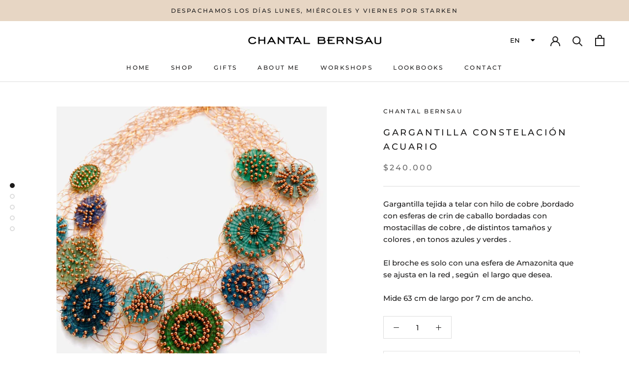

--- FILE ---
content_type: text/html; charset=utf-8
request_url: https://www.chantalbernsau.cl/en/products/gargantilla-constelacion-acuario
body_size: 20016
content:
<!doctype html>

<html class="no-js" lang="en">
  <head>
    <meta charset="utf-8"> 
    <meta http-equiv="X-UA-Compatible" content="IE=edge,chrome=1">
    <meta name="viewport" content="width=device-width, initial-scale=1.0, height=device-height, minimum-scale=1.0, maximum-scale=1.0">
    <meta name="theme-color" content="">

    <title>
      GARGANTILLA CONSTELACIÓN ACUARIO &ndash; Chantal Bernsau
    </title><meta name="description" content="Gargantilla tejida a telar con hilo de cobre ,bordado con esferas de crin de caballo bordadas con mostacillas de cobre , de distintos tamaños y colores , en tonos azules y verdes . El broche es solo con una esfera de Amazonita que se ajusta en la red , según  el largo que desea. Mide 63 cm de largo por 7 cm de ancho."><link rel="canonical" href="https://www.chantalbernsau.cl/en/products/gargantilla-constelacion-acuario"><link rel="shortcut icon" href="//www.chantalbernsau.cl/cdn/shop/files/Chantal-Bernsau_Favicon_48x48.png?v=1614758054" type="image/png"><meta property="og:type" content="product">
  <meta property="og:title" content="GARGANTILLA CONSTELACIÓN ACUARIO"><meta property="og:image" content="http://www.chantalbernsau.cl/cdn/shop/products/IMG_4404_1024x.jpg?v=1626831805">
    <meta property="og:image:secure_url" content="https://www.chantalbernsau.cl/cdn/shop/products/IMG_4404_1024x.jpg?v=1626831805"><meta property="og:image" content="http://www.chantalbernsau.cl/cdn/shop/products/IMG_4399_1024x.jpg?v=1626831859">
    <meta property="og:image:secure_url" content="https://www.chantalbernsau.cl/cdn/shop/products/IMG_4399_1024x.jpg?v=1626831859"><meta property="og:image" content="http://www.chantalbernsau.cl/cdn/shop/products/IMG_4402_1024x.jpg?v=1626831859">
    <meta property="og:image:secure_url" content="https://www.chantalbernsau.cl/cdn/shop/products/IMG_4402_1024x.jpg?v=1626831859"><meta property="product:price:amount" content="240,000">
  <meta property="product:price:currency" content="CLP"><meta property="og:description" content="Gargantilla tejida a telar con hilo de cobre ,bordado con esferas de crin de caballo bordadas con mostacillas de cobre , de distintos tamaños y colores , en tonos azules y verdes . El broche es solo con una esfera de Amazonita que se ajusta en la red , según  el largo que desea. Mide 63 cm de largo por 7 cm de ancho."><meta property="og:url" content="https://www.chantalbernsau.cl/en/products/gargantilla-constelacion-acuario">
<meta property="og:site_name" content="Chantal Bernsau"><meta name="twitter:card" content="summary"><meta name="twitter:title" content="GARGANTILLA CONSTELACIÓN ACUARIO">
  <meta name="twitter:description" content="Gargantilla tejida a telar con hilo de cobre ,bordado con esferas de crin de caballo bordadas con mostacillas de cobre , de distintos tamaños y colores , en tonos azules y verdes .
El broche es solo con una esfera de Amazonita que se ajusta en la red , según  el largo que desea.
Mide 63 cm de largo por 7 cm de ancho.">
  <meta name="twitter:image" content="https://www.chantalbernsau.cl/cdn/shop/products/IMG_4404_600x600_crop_center.jpg?v=1626831805">

    <script>window.performance && window.performance.mark && window.performance.mark('shopify.content_for_header.start');</script><meta id="shopify-digital-wallet" name="shopify-digital-wallet" content="/32511623213/digital_wallets/dialog">
<link rel="alternate" hreflang="x-default" href="https://www.chantalbernsau.cl/products/gargantilla-constelacion-acuario">
<link rel="alternate" hreflang="es" href="https://www.chantalbernsau.cl/products/gargantilla-constelacion-acuario">
<link rel="alternate" hreflang="fr" href="https://www.chantalbernsau.cl/fr/products/gargantilla-constelacion-acuario">
<link rel="alternate" hreflang="en" href="https://www.chantalbernsau.cl/en/products/gargantilla-constelacion-acuario">
<link rel="alternate" type="application/json+oembed" href="https://www.chantalbernsau.cl/en/products/gargantilla-constelacion-acuario.oembed">
<script async="async" src="/checkouts/internal/preloads.js?locale=en-CL"></script>
<script id="shopify-features" type="application/json">{"accessToken":"ce548b32407c051389d44ed8b44ac8c0","betas":["rich-media-storefront-analytics"],"domain":"www.chantalbernsau.cl","predictiveSearch":true,"shopId":32511623213,"locale":"en"}</script>
<script>var Shopify = Shopify || {};
Shopify.shop = "chantal-bernsau.myshopify.com";
Shopify.locale = "en";
Shopify.currency = {"active":"CLP","rate":"1.0"};
Shopify.country = "CL";
Shopify.theme = {"name":"Prestige","id":87451303981,"schema_name":"Prestige","schema_version":"4.6.1","theme_store_id":855,"role":"main"};
Shopify.theme.handle = "null";
Shopify.theme.style = {"id":null,"handle":null};
Shopify.cdnHost = "www.chantalbernsau.cl/cdn";
Shopify.routes = Shopify.routes || {};
Shopify.routes.root = "/en/";</script>
<script type="module">!function(o){(o.Shopify=o.Shopify||{}).modules=!0}(window);</script>
<script>!function(o){function n(){var o=[];function n(){o.push(Array.prototype.slice.apply(arguments))}return n.q=o,n}var t=o.Shopify=o.Shopify||{};t.loadFeatures=n(),t.autoloadFeatures=n()}(window);</script>
<script id="shop-js-analytics" type="application/json">{"pageType":"product"}</script>
<script defer="defer" async type="module" src="//www.chantalbernsau.cl/cdn/shopifycloud/shop-js/modules/v2/client.init-shop-cart-sync_BT-GjEfc.en.esm.js"></script>
<script defer="defer" async type="module" src="//www.chantalbernsau.cl/cdn/shopifycloud/shop-js/modules/v2/chunk.common_D58fp_Oc.esm.js"></script>
<script defer="defer" async type="module" src="//www.chantalbernsau.cl/cdn/shopifycloud/shop-js/modules/v2/chunk.modal_xMitdFEc.esm.js"></script>
<script type="module">
  await import("//www.chantalbernsau.cl/cdn/shopifycloud/shop-js/modules/v2/client.init-shop-cart-sync_BT-GjEfc.en.esm.js");
await import("//www.chantalbernsau.cl/cdn/shopifycloud/shop-js/modules/v2/chunk.common_D58fp_Oc.esm.js");
await import("//www.chantalbernsau.cl/cdn/shopifycloud/shop-js/modules/v2/chunk.modal_xMitdFEc.esm.js");

  window.Shopify.SignInWithShop?.initShopCartSync?.({"fedCMEnabled":true,"windoidEnabled":true});

</script>
<script>(function() {
  var isLoaded = false;
  function asyncLoad() {
    if (isLoaded) return;
    isLoaded = true;
    var urls = ["https:\/\/getbutton.io\/shopify\/widget\/32511623213.js?v=1601498834\u0026shop=chantal-bernsau.myshopify.com"];
    for (var i = 0; i < urls.length; i++) {
      var s = document.createElement('script');
      s.type = 'text/javascript';
      s.async = true;
      s.src = urls[i];
      var x = document.getElementsByTagName('script')[0];
      x.parentNode.insertBefore(s, x);
    }
  };
  if(window.attachEvent) {
    window.attachEvent('onload', asyncLoad);
  } else {
    window.addEventListener('load', asyncLoad, false);
  }
})();</script>
<script id="__st">var __st={"a":32511623213,"offset":-10800,"reqid":"a6d70759-704d-4580-8eb9-29c34063ce9f-1769053609","pageurl":"www.chantalbernsau.cl\/en\/products\/gargantilla-constelacion-acuario","u":"ef93ee9a9550","p":"product","rtyp":"product","rid":6603613437997};</script>
<script>window.ShopifyPaypalV4VisibilityTracking = true;</script>
<script id="captcha-bootstrap">!function(){'use strict';const t='contact',e='account',n='new_comment',o=[[t,t],['blogs',n],['comments',n],[t,'customer']],c=[[e,'customer_login'],[e,'guest_login'],[e,'recover_customer_password'],[e,'create_customer']],r=t=>t.map((([t,e])=>`form[action*='/${t}']:not([data-nocaptcha='true']) input[name='form_type'][value='${e}']`)).join(','),a=t=>()=>t?[...document.querySelectorAll(t)].map((t=>t.form)):[];function s(){const t=[...o],e=r(t);return a(e)}const i='password',u='form_key',d=['recaptcha-v3-token','g-recaptcha-response','h-captcha-response',i],f=()=>{try{return window.sessionStorage}catch{return}},m='__shopify_v',_=t=>t.elements[u];function p(t,e,n=!1){try{const o=window.sessionStorage,c=JSON.parse(o.getItem(e)),{data:r}=function(t){const{data:e,action:n}=t;return t[m]||n?{data:e,action:n}:{data:t,action:n}}(c);for(const[e,n]of Object.entries(r))t.elements[e]&&(t.elements[e].value=n);n&&o.removeItem(e)}catch(o){console.error('form repopulation failed',{error:o})}}const l='form_type',E='cptcha';function T(t){t.dataset[E]=!0}const w=window,h=w.document,L='Shopify',v='ce_forms',y='captcha';let A=!1;((t,e)=>{const n=(g='f06e6c50-85a8-45c8-87d0-21a2b65856fe',I='https://cdn.shopify.com/shopifycloud/storefront-forms-hcaptcha/ce_storefront_forms_captcha_hcaptcha.v1.5.2.iife.js',D={infoText:'Protected by hCaptcha',privacyText:'Privacy',termsText:'Terms'},(t,e,n)=>{const o=w[L][v],c=o.bindForm;if(c)return c(t,g,e,D).then(n);var r;o.q.push([[t,g,e,D],n]),r=I,A||(h.body.append(Object.assign(h.createElement('script'),{id:'captcha-provider',async:!0,src:r})),A=!0)});var g,I,D;w[L]=w[L]||{},w[L][v]=w[L][v]||{},w[L][v].q=[],w[L][y]=w[L][y]||{},w[L][y].protect=function(t,e){n(t,void 0,e),T(t)},Object.freeze(w[L][y]),function(t,e,n,w,h,L){const[v,y,A,g]=function(t,e,n){const i=e?o:[],u=t?c:[],d=[...i,...u],f=r(d),m=r(i),_=r(d.filter((([t,e])=>n.includes(e))));return[a(f),a(m),a(_),s()]}(w,h,L),I=t=>{const e=t.target;return e instanceof HTMLFormElement?e:e&&e.form},D=t=>v().includes(t);t.addEventListener('submit',(t=>{const e=I(t);if(!e)return;const n=D(e)&&!e.dataset.hcaptchaBound&&!e.dataset.recaptchaBound,o=_(e),c=g().includes(e)&&(!o||!o.value);(n||c)&&t.preventDefault(),c&&!n&&(function(t){try{if(!f())return;!function(t){const e=f();if(!e)return;const n=_(t);if(!n)return;const o=n.value;o&&e.removeItem(o)}(t);const e=Array.from(Array(32),(()=>Math.random().toString(36)[2])).join('');!function(t,e){_(t)||t.append(Object.assign(document.createElement('input'),{type:'hidden',name:u})),t.elements[u].value=e}(t,e),function(t,e){const n=f();if(!n)return;const o=[...t.querySelectorAll(`input[type='${i}']`)].map((({name:t})=>t)),c=[...d,...o],r={};for(const[a,s]of new FormData(t).entries())c.includes(a)||(r[a]=s);n.setItem(e,JSON.stringify({[m]:1,action:t.action,data:r}))}(t,e)}catch(e){console.error('failed to persist form',e)}}(e),e.submit())}));const S=(t,e)=>{t&&!t.dataset[E]&&(n(t,e.some((e=>e===t))),T(t))};for(const o of['focusin','change'])t.addEventListener(o,(t=>{const e=I(t);D(e)&&S(e,y())}));const B=e.get('form_key'),M=e.get(l),P=B&&M;t.addEventListener('DOMContentLoaded',(()=>{const t=y();if(P)for(const e of t)e.elements[l].value===M&&p(e,B);[...new Set([...A(),...v().filter((t=>'true'===t.dataset.shopifyCaptcha))])].forEach((e=>S(e,t)))}))}(h,new URLSearchParams(w.location.search),n,t,e,['guest_login'])})(!0,!0)}();</script>
<script integrity="sha256-4kQ18oKyAcykRKYeNunJcIwy7WH5gtpwJnB7kiuLZ1E=" data-source-attribution="shopify.loadfeatures" defer="defer" src="//www.chantalbernsau.cl/cdn/shopifycloud/storefront/assets/storefront/load_feature-a0a9edcb.js" crossorigin="anonymous"></script>
<script data-source-attribution="shopify.dynamic_checkout.dynamic.init">var Shopify=Shopify||{};Shopify.PaymentButton=Shopify.PaymentButton||{isStorefrontPortableWallets:!0,init:function(){window.Shopify.PaymentButton.init=function(){};var t=document.createElement("script");t.src="https://www.chantalbernsau.cl/cdn/shopifycloud/portable-wallets/latest/portable-wallets.en.js",t.type="module",document.head.appendChild(t)}};
</script>
<script data-source-attribution="shopify.dynamic_checkout.buyer_consent">
  function portableWalletsHideBuyerConsent(e){var t=document.getElementById("shopify-buyer-consent"),n=document.getElementById("shopify-subscription-policy-button");t&&n&&(t.classList.add("hidden"),t.setAttribute("aria-hidden","true"),n.removeEventListener("click",e))}function portableWalletsShowBuyerConsent(e){var t=document.getElementById("shopify-buyer-consent"),n=document.getElementById("shopify-subscription-policy-button");t&&n&&(t.classList.remove("hidden"),t.removeAttribute("aria-hidden"),n.addEventListener("click",e))}window.Shopify?.PaymentButton&&(window.Shopify.PaymentButton.hideBuyerConsent=portableWalletsHideBuyerConsent,window.Shopify.PaymentButton.showBuyerConsent=portableWalletsShowBuyerConsent);
</script>
<script>
  function portableWalletsCleanup(e){e&&e.src&&console.error("Failed to load portable wallets script "+e.src);var t=document.querySelectorAll("shopify-accelerated-checkout .shopify-payment-button__skeleton, shopify-accelerated-checkout-cart .wallet-cart-button__skeleton"),e=document.getElementById("shopify-buyer-consent");for(let e=0;e<t.length;e++)t[e].remove();e&&e.remove()}function portableWalletsNotLoadedAsModule(e){e instanceof ErrorEvent&&"string"==typeof e.message&&e.message.includes("import.meta")&&"string"==typeof e.filename&&e.filename.includes("portable-wallets")&&(window.removeEventListener("error",portableWalletsNotLoadedAsModule),window.Shopify.PaymentButton.failedToLoad=e,"loading"===document.readyState?document.addEventListener("DOMContentLoaded",window.Shopify.PaymentButton.init):window.Shopify.PaymentButton.init())}window.addEventListener("error",portableWalletsNotLoadedAsModule);
</script>

<script type="module" src="https://www.chantalbernsau.cl/cdn/shopifycloud/portable-wallets/latest/portable-wallets.en.js" onError="portableWalletsCleanup(this)" crossorigin="anonymous"></script>
<script nomodule>
  document.addEventListener("DOMContentLoaded", portableWalletsCleanup);
</script>

<link id="shopify-accelerated-checkout-styles" rel="stylesheet" media="screen" href="https://www.chantalbernsau.cl/cdn/shopifycloud/portable-wallets/latest/accelerated-checkout-backwards-compat.css" crossorigin="anonymous">
<style id="shopify-accelerated-checkout-cart">
        #shopify-buyer-consent {
  margin-top: 1em;
  display: inline-block;
  width: 100%;
}

#shopify-buyer-consent.hidden {
  display: none;
}

#shopify-subscription-policy-button {
  background: none;
  border: none;
  padding: 0;
  text-decoration: underline;
  font-size: inherit;
  cursor: pointer;
}

#shopify-subscription-policy-button::before {
  box-shadow: none;
}

      </style>

<script>window.performance && window.performance.mark && window.performance.mark('shopify.content_for_header.end');</script>

    <link rel="stylesheet" href="//www.chantalbernsau.cl/cdn/shop/t/2/assets/theme.scss.css?v=37846213788602675041759259689">

    <script>
      // This allows to expose several variables to the global scope, to be used in scripts
      window.theme = {
        template: "product",
        localeRootUrl: "\/en",
        shopCurrency: "CLP",
        moneyFormat: "${{amount_no_decimals}}",
        moneyWithCurrencyFormat: "${{amount_no_decimals}} CLP",
        useNativeMultiCurrency: false,
        currencyConversionEnabled: false,
        currencyConversionMoneyFormat: "money_format",
        currencyConversionRoundAmounts: false,
        productImageSize: "natural",
        searchMode: "product,article",
        showPageTransition: true,
        showElementStaggering: false,
        showImageZooming: true
      };

      window.languages = {
        cartAddNote: "If you want your purchase to go with a special message or if you have any comments, CLICK HERE!",
        cartEditNote: "Edit message",
        productImageLoadingError: "This image could not be uploaded.",
        productFormAddToCart: "Add to cart",
        productFormUnavailable: "Not available",
        productFormSoldOut: "Exhausted",
        shippingEstimatorOneResult: "1 option available:",
        shippingEstimatorMoreResults: "{{count}} Available options:",
        shippingEstimatorNoResults: "No shipments found"
      };

      window.lazySizesConfig = {
        loadHidden: false,
        hFac: 0.5,
        expFactor: 2,
        ricTimeout: 150,
        lazyClass: 'Image--lazyLoad',
        loadingClass: 'Image--lazyLoading',
        loadedClass: 'Image--lazyLoaded'
      };

      document.documentElement.className = document.documentElement.className.replace('no-js', 'js');
      document.documentElement.style.setProperty('--window-height', window.innerHeight + 'px');

      // We do a quick detection of some features (we could use Modernizr but for so little...)
      (function() {
        document.documentElement.className += ((window.CSS && window.CSS.supports('(position: sticky) or (position: -webkit-sticky)')) ? ' supports-sticky' : ' no-supports-sticky');
        document.documentElement.className += (window.matchMedia('(-moz-touch-enabled: 1), (hover: none)')).matches ? ' no-supports-hover' : ' supports-hover';
      }());
    </script>

    <script src="//www.chantalbernsau.cl/cdn/shop/t/2/assets/lazysizes.min.js?v=174358363404432586981580748135" async></script>

    
<script src="https://polyfill-fastly.net/v3/polyfill.min.js?unknown=polyfill&features=fetch,Element.prototype.closest,Element.prototype.remove,Element.prototype.classList,Array.prototype.includes,Array.prototype.fill,Object.assign,CustomEvent,IntersectionObserver,IntersectionObserverEntry,URL" defer></script>
    <script src="//www.chantalbernsau.cl/cdn/shop/t/2/assets/libs.min.js?v=26178543184394469741580748135" defer></script>
    <script src="//www.chantalbernsau.cl/cdn/shop/t/2/assets/theme.min.js?v=139215470422039806621580748139" defer></script>
    <script src="//www.chantalbernsau.cl/cdn/shop/t/2/assets/custom.js?v=183944157590872491501580748137" defer></script>

    <script>
      (function () {
        window.onpageshow = function() {
          if (window.theme.showPageTransition) {
            var pageTransition = document.querySelector('.PageTransition');

            if (pageTransition) {
              pageTransition.style.visibility = 'visible';
              pageTransition.style.opacity = '0';
            }
          }

          // When the page is loaded from the cache, we have to reload the cart content
          document.documentElement.dispatchEvent(new CustomEvent('cart:refresh', {
            bubbles: true
          }));
        };
      })();
    </script>

    
  <script type="application/ld+json">
  {
    "@context": "http://schema.org",
    "@type": "Product",
    "offers": [{
          "@type": "Offer",
          "name": "Default Title",
          "availability":"https://schema.org/OutOfStock",
          "price": 240000.0,
          "priceCurrency": "CLP",
          "priceValidUntil": "2026-02-01","sku": "G 20438","url": "/en/products/gargantilla-constelacion-acuario/en/products/gargantilla-constelacion-acuario?variant=39458297380909"
        }
],
    "brand": {
      "name": "Chantal Bernsau"
    },
    "name": "GARGANTILLA CONSTELACIÓN ACUARIO",
    "description": "Gargantilla tejida a telar con hilo de cobre ,bordado con esferas de crin de caballo bordadas con mostacillas de cobre , de distintos tamaños y colores , en tonos azules y verdes .\nEl broche es solo con una esfera de Amazonita que se ajusta en la red , según  el largo que desea.\nMide 63 cm de largo por 7 cm de ancho.",
    "category": "Collar",
    "url": "/en/products/gargantilla-constelacion-acuario/en/products/gargantilla-constelacion-acuario",
    "sku": "G 20438",
    "image": {
      "@type": "ImageObject",
      "url": "https://www.chantalbernsau.cl/cdn/shop/products/IMG_4404_1024x.jpg?v=1626831805",
      "image": "https://www.chantalbernsau.cl/cdn/shop/products/IMG_4404_1024x.jpg?v=1626831805",
      "name": "GARGANTILLA CONSTELACIÓN ACUARIO",
      "width": "1024",
      "height": "1024"
    }
  }
  </script>



  <script type="application/ld+json">
  {
    "@context": "http://schema.org",
    "@type": "BreadcrumbList",
  "itemListElement": [{
      "@type": "ListItem",
      "position": 1,
      "name": "Translation missing: en.general.breadcrumb.home",
      "item": "https://www.chantalbernsau.cl"
    },{
          "@type": "ListItem",
          "position": 2,
          "name": "GARGANTILLA CONSTELACIÓN ACUARIO",
          "item": "https://www.chantalbernsau.cl/en/products/gargantilla-constelacion-acuario"
        }]
  }
  </script>

  <link href="https://monorail-edge.shopifysvc.com" rel="dns-prefetch">
<script>(function(){if ("sendBeacon" in navigator && "performance" in window) {try {var session_token_from_headers = performance.getEntriesByType('navigation')[0].serverTiming.find(x => x.name == '_s').description;} catch {var session_token_from_headers = undefined;}var session_cookie_matches = document.cookie.match(/_shopify_s=([^;]*)/);var session_token_from_cookie = session_cookie_matches && session_cookie_matches.length === 2 ? session_cookie_matches[1] : "";var session_token = session_token_from_headers || session_token_from_cookie || "";function handle_abandonment_event(e) {var entries = performance.getEntries().filter(function(entry) {return /monorail-edge.shopifysvc.com/.test(entry.name);});if (!window.abandonment_tracked && entries.length === 0) {window.abandonment_tracked = true;var currentMs = Date.now();var navigation_start = performance.timing.navigationStart;var payload = {shop_id: 32511623213,url: window.location.href,navigation_start,duration: currentMs - navigation_start,session_token,page_type: "product"};window.navigator.sendBeacon("https://monorail-edge.shopifysvc.com/v1/produce", JSON.stringify({schema_id: "online_store_buyer_site_abandonment/1.1",payload: payload,metadata: {event_created_at_ms: currentMs,event_sent_at_ms: currentMs}}));}}window.addEventListener('pagehide', handle_abandonment_event);}}());</script>
<script id="web-pixels-manager-setup">(function e(e,d,r,n,o){if(void 0===o&&(o={}),!Boolean(null===(a=null===(i=window.Shopify)||void 0===i?void 0:i.analytics)||void 0===a?void 0:a.replayQueue)){var i,a;window.Shopify=window.Shopify||{};var t=window.Shopify;t.analytics=t.analytics||{};var s=t.analytics;s.replayQueue=[],s.publish=function(e,d,r){return s.replayQueue.push([e,d,r]),!0};try{self.performance.mark("wpm:start")}catch(e){}var l=function(){var e={modern:/Edge?\/(1{2}[4-9]|1[2-9]\d|[2-9]\d{2}|\d{4,})\.\d+(\.\d+|)|Firefox\/(1{2}[4-9]|1[2-9]\d|[2-9]\d{2}|\d{4,})\.\d+(\.\d+|)|Chrom(ium|e)\/(9{2}|\d{3,})\.\d+(\.\d+|)|(Maci|X1{2}).+ Version\/(15\.\d+|(1[6-9]|[2-9]\d|\d{3,})\.\d+)([,.]\d+|)( \(\w+\)|)( Mobile\/\w+|) Safari\/|Chrome.+OPR\/(9{2}|\d{3,})\.\d+\.\d+|(CPU[ +]OS|iPhone[ +]OS|CPU[ +]iPhone|CPU IPhone OS|CPU iPad OS)[ +]+(15[._]\d+|(1[6-9]|[2-9]\d|\d{3,})[._]\d+)([._]\d+|)|Android:?[ /-](13[3-9]|1[4-9]\d|[2-9]\d{2}|\d{4,})(\.\d+|)(\.\d+|)|Android.+Firefox\/(13[5-9]|1[4-9]\d|[2-9]\d{2}|\d{4,})\.\d+(\.\d+|)|Android.+Chrom(ium|e)\/(13[3-9]|1[4-9]\d|[2-9]\d{2}|\d{4,})\.\d+(\.\d+|)|SamsungBrowser\/([2-9]\d|\d{3,})\.\d+/,legacy:/Edge?\/(1[6-9]|[2-9]\d|\d{3,})\.\d+(\.\d+|)|Firefox\/(5[4-9]|[6-9]\d|\d{3,})\.\d+(\.\d+|)|Chrom(ium|e)\/(5[1-9]|[6-9]\d|\d{3,})\.\d+(\.\d+|)([\d.]+$|.*Safari\/(?![\d.]+ Edge\/[\d.]+$))|(Maci|X1{2}).+ Version\/(10\.\d+|(1[1-9]|[2-9]\d|\d{3,})\.\d+)([,.]\d+|)( \(\w+\)|)( Mobile\/\w+|) Safari\/|Chrome.+OPR\/(3[89]|[4-9]\d|\d{3,})\.\d+\.\d+|(CPU[ +]OS|iPhone[ +]OS|CPU[ +]iPhone|CPU IPhone OS|CPU iPad OS)[ +]+(10[._]\d+|(1[1-9]|[2-9]\d|\d{3,})[._]\d+)([._]\d+|)|Android:?[ /-](13[3-9]|1[4-9]\d|[2-9]\d{2}|\d{4,})(\.\d+|)(\.\d+|)|Mobile Safari.+OPR\/([89]\d|\d{3,})\.\d+\.\d+|Android.+Firefox\/(13[5-9]|1[4-9]\d|[2-9]\d{2}|\d{4,})\.\d+(\.\d+|)|Android.+Chrom(ium|e)\/(13[3-9]|1[4-9]\d|[2-9]\d{2}|\d{4,})\.\d+(\.\d+|)|Android.+(UC? ?Browser|UCWEB|U3)[ /]?(15\.([5-9]|\d{2,})|(1[6-9]|[2-9]\d|\d{3,})\.\d+)\.\d+|SamsungBrowser\/(5\.\d+|([6-9]|\d{2,})\.\d+)|Android.+MQ{2}Browser\/(14(\.(9|\d{2,})|)|(1[5-9]|[2-9]\d|\d{3,})(\.\d+|))(\.\d+|)|K[Aa][Ii]OS\/(3\.\d+|([4-9]|\d{2,})\.\d+)(\.\d+|)/},d=e.modern,r=e.legacy,n=navigator.userAgent;return n.match(d)?"modern":n.match(r)?"legacy":"unknown"}(),u="modern"===l?"modern":"legacy",c=(null!=n?n:{modern:"",legacy:""})[u],f=function(e){return[e.baseUrl,"/wpm","/b",e.hashVersion,"modern"===e.buildTarget?"m":"l",".js"].join("")}({baseUrl:d,hashVersion:r,buildTarget:u}),m=function(e){var d=e.version,r=e.bundleTarget,n=e.surface,o=e.pageUrl,i=e.monorailEndpoint;return{emit:function(e){var a=e.status,t=e.errorMsg,s=(new Date).getTime(),l=JSON.stringify({metadata:{event_sent_at_ms:s},events:[{schema_id:"web_pixels_manager_load/3.1",payload:{version:d,bundle_target:r,page_url:o,status:a,surface:n,error_msg:t},metadata:{event_created_at_ms:s}}]});if(!i)return console&&console.warn&&console.warn("[Web Pixels Manager] No Monorail endpoint provided, skipping logging."),!1;try{return self.navigator.sendBeacon.bind(self.navigator)(i,l)}catch(e){}var u=new XMLHttpRequest;try{return u.open("POST",i,!0),u.setRequestHeader("Content-Type","text/plain"),u.send(l),!0}catch(e){return console&&console.warn&&console.warn("[Web Pixels Manager] Got an unhandled error while logging to Monorail."),!1}}}}({version:r,bundleTarget:l,surface:e.surface,pageUrl:self.location.href,monorailEndpoint:e.monorailEndpoint});try{o.browserTarget=l,function(e){var d=e.src,r=e.async,n=void 0===r||r,o=e.onload,i=e.onerror,a=e.sri,t=e.scriptDataAttributes,s=void 0===t?{}:t,l=document.createElement("script"),u=document.querySelector("head"),c=document.querySelector("body");if(l.async=n,l.src=d,a&&(l.integrity=a,l.crossOrigin="anonymous"),s)for(var f in s)if(Object.prototype.hasOwnProperty.call(s,f))try{l.dataset[f]=s[f]}catch(e){}if(o&&l.addEventListener("load",o),i&&l.addEventListener("error",i),u)u.appendChild(l);else{if(!c)throw new Error("Did not find a head or body element to append the script");c.appendChild(l)}}({src:f,async:!0,onload:function(){if(!function(){var e,d;return Boolean(null===(d=null===(e=window.Shopify)||void 0===e?void 0:e.analytics)||void 0===d?void 0:d.initialized)}()){var d=window.webPixelsManager.init(e)||void 0;if(d){var r=window.Shopify.analytics;r.replayQueue.forEach((function(e){var r=e[0],n=e[1],o=e[2];d.publishCustomEvent(r,n,o)})),r.replayQueue=[],r.publish=d.publishCustomEvent,r.visitor=d.visitor,r.initialized=!0}}},onerror:function(){return m.emit({status:"failed",errorMsg:"".concat(f," has failed to load")})},sri:function(e){var d=/^sha384-[A-Za-z0-9+/=]+$/;return"string"==typeof e&&d.test(e)}(c)?c:"",scriptDataAttributes:o}),m.emit({status:"loading"})}catch(e){m.emit({status:"failed",errorMsg:(null==e?void 0:e.message)||"Unknown error"})}}})({shopId: 32511623213,storefrontBaseUrl: "https://www.chantalbernsau.cl",extensionsBaseUrl: "https://extensions.shopifycdn.com/cdn/shopifycloud/web-pixels-manager",monorailEndpoint: "https://monorail-edge.shopifysvc.com/unstable/produce_batch",surface: "storefront-renderer",enabledBetaFlags: ["2dca8a86"],webPixelsConfigList: [{"id":"131825709","configuration":"{\"pixel_id\":\"122993972473803\",\"pixel_type\":\"facebook_pixel\",\"metaapp_system_user_token\":\"-\"}","eventPayloadVersion":"v1","runtimeContext":"OPEN","scriptVersion":"ca16bc87fe92b6042fbaa3acc2fbdaa6","type":"APP","apiClientId":2329312,"privacyPurposes":["ANALYTICS","MARKETING","SALE_OF_DATA"],"dataSharingAdjustments":{"protectedCustomerApprovalScopes":["read_customer_address","read_customer_email","read_customer_name","read_customer_personal_data","read_customer_phone"]}},{"id":"66224173","eventPayloadVersion":"v1","runtimeContext":"LAX","scriptVersion":"1","type":"CUSTOM","privacyPurposes":["ANALYTICS"],"name":"Google Analytics tag (migrated)"},{"id":"shopify-app-pixel","configuration":"{}","eventPayloadVersion":"v1","runtimeContext":"STRICT","scriptVersion":"0450","apiClientId":"shopify-pixel","type":"APP","privacyPurposes":["ANALYTICS","MARKETING"]},{"id":"shopify-custom-pixel","eventPayloadVersion":"v1","runtimeContext":"LAX","scriptVersion":"0450","apiClientId":"shopify-pixel","type":"CUSTOM","privacyPurposes":["ANALYTICS","MARKETING"]}],isMerchantRequest: false,initData: {"shop":{"name":"Chantal Bernsau","paymentSettings":{"currencyCode":"CLP"},"myshopifyDomain":"chantal-bernsau.myshopify.com","countryCode":"CL","storefrontUrl":"https:\/\/www.chantalbernsau.cl\/en"},"customer":null,"cart":null,"checkout":null,"productVariants":[{"price":{"amount":240000.0,"currencyCode":"CLP"},"product":{"title":"GARGANTILLA CONSTELACIÓN ACUARIO","vendor":"Chantal Bernsau","id":"6603613437997","untranslatedTitle":"GARGANTILLA CONSTELACIÓN ACUARIO","url":"\/en\/products\/gargantilla-constelacion-acuario","type":"Collar"},"id":"39458297380909","image":{"src":"\/\/www.chantalbernsau.cl\/cdn\/shop\/products\/IMG_4404.jpg?v=1626831805"},"sku":"G 20438","title":"Default Title","untranslatedTitle":"Default Title"}],"purchasingCompany":null},},"https://www.chantalbernsau.cl/cdn","fcfee988w5aeb613cpc8e4bc33m6693e112",{"modern":"","legacy":""},{"shopId":"32511623213","storefrontBaseUrl":"https:\/\/www.chantalbernsau.cl","extensionBaseUrl":"https:\/\/extensions.shopifycdn.com\/cdn\/shopifycloud\/web-pixels-manager","surface":"storefront-renderer","enabledBetaFlags":"[\"2dca8a86\"]","isMerchantRequest":"false","hashVersion":"fcfee988w5aeb613cpc8e4bc33m6693e112","publish":"custom","events":"[[\"page_viewed\",{}],[\"product_viewed\",{\"productVariant\":{\"price\":{\"amount\":240000.0,\"currencyCode\":\"CLP\"},\"product\":{\"title\":\"GARGANTILLA CONSTELACIÓN ACUARIO\",\"vendor\":\"Chantal Bernsau\",\"id\":\"6603613437997\",\"untranslatedTitle\":\"GARGANTILLA CONSTELACIÓN ACUARIO\",\"url\":\"\/en\/products\/gargantilla-constelacion-acuario\",\"type\":\"Collar\"},\"id\":\"39458297380909\",\"image\":{\"src\":\"\/\/www.chantalbernsau.cl\/cdn\/shop\/products\/IMG_4404.jpg?v=1626831805\"},\"sku\":\"G 20438\",\"title\":\"Default Title\",\"untranslatedTitle\":\"Default Title\"}}]]"});</script><script>
  window.ShopifyAnalytics = window.ShopifyAnalytics || {};
  window.ShopifyAnalytics.meta = window.ShopifyAnalytics.meta || {};
  window.ShopifyAnalytics.meta.currency = 'CLP';
  var meta = {"product":{"id":6603613437997,"gid":"gid:\/\/shopify\/Product\/6603613437997","vendor":"Chantal Bernsau","type":"Collar","handle":"gargantilla-constelacion-acuario","variants":[{"id":39458297380909,"price":24000000,"name":"GARGANTILLA CONSTELACIÓN ACUARIO","public_title":null,"sku":"G 20438"}],"remote":false},"page":{"pageType":"product","resourceType":"product","resourceId":6603613437997,"requestId":"a6d70759-704d-4580-8eb9-29c34063ce9f-1769053609"}};
  for (var attr in meta) {
    window.ShopifyAnalytics.meta[attr] = meta[attr];
  }
</script>
<script class="analytics">
  (function () {
    var customDocumentWrite = function(content) {
      var jquery = null;

      if (window.jQuery) {
        jquery = window.jQuery;
      } else if (window.Checkout && window.Checkout.$) {
        jquery = window.Checkout.$;
      }

      if (jquery) {
        jquery('body').append(content);
      }
    };

    var hasLoggedConversion = function(token) {
      if (token) {
        return document.cookie.indexOf('loggedConversion=' + token) !== -1;
      }
      return false;
    }

    var setCookieIfConversion = function(token) {
      if (token) {
        var twoMonthsFromNow = new Date(Date.now());
        twoMonthsFromNow.setMonth(twoMonthsFromNow.getMonth() + 2);

        document.cookie = 'loggedConversion=' + token + '; expires=' + twoMonthsFromNow;
      }
    }

    var trekkie = window.ShopifyAnalytics.lib = window.trekkie = window.trekkie || [];
    if (trekkie.integrations) {
      return;
    }
    trekkie.methods = [
      'identify',
      'page',
      'ready',
      'track',
      'trackForm',
      'trackLink'
    ];
    trekkie.factory = function(method) {
      return function() {
        var args = Array.prototype.slice.call(arguments);
        args.unshift(method);
        trekkie.push(args);
        return trekkie;
      };
    };
    for (var i = 0; i < trekkie.methods.length; i++) {
      var key = trekkie.methods[i];
      trekkie[key] = trekkie.factory(key);
    }
    trekkie.load = function(config) {
      trekkie.config = config || {};
      trekkie.config.initialDocumentCookie = document.cookie;
      var first = document.getElementsByTagName('script')[0];
      var script = document.createElement('script');
      script.type = 'text/javascript';
      script.onerror = function(e) {
        var scriptFallback = document.createElement('script');
        scriptFallback.type = 'text/javascript';
        scriptFallback.onerror = function(error) {
                var Monorail = {
      produce: function produce(monorailDomain, schemaId, payload) {
        var currentMs = new Date().getTime();
        var event = {
          schema_id: schemaId,
          payload: payload,
          metadata: {
            event_created_at_ms: currentMs,
            event_sent_at_ms: currentMs
          }
        };
        return Monorail.sendRequest("https://" + monorailDomain + "/v1/produce", JSON.stringify(event));
      },
      sendRequest: function sendRequest(endpointUrl, payload) {
        // Try the sendBeacon API
        if (window && window.navigator && typeof window.navigator.sendBeacon === 'function' && typeof window.Blob === 'function' && !Monorail.isIos12()) {
          var blobData = new window.Blob([payload], {
            type: 'text/plain'
          });

          if (window.navigator.sendBeacon(endpointUrl, blobData)) {
            return true;
          } // sendBeacon was not successful

        } // XHR beacon

        var xhr = new XMLHttpRequest();

        try {
          xhr.open('POST', endpointUrl);
          xhr.setRequestHeader('Content-Type', 'text/plain');
          xhr.send(payload);
        } catch (e) {
          console.log(e);
        }

        return false;
      },
      isIos12: function isIos12() {
        return window.navigator.userAgent.lastIndexOf('iPhone; CPU iPhone OS 12_') !== -1 || window.navigator.userAgent.lastIndexOf('iPad; CPU OS 12_') !== -1;
      }
    };
    Monorail.produce('monorail-edge.shopifysvc.com',
      'trekkie_storefront_load_errors/1.1',
      {shop_id: 32511623213,
      theme_id: 87451303981,
      app_name: "storefront",
      context_url: window.location.href,
      source_url: "//www.chantalbernsau.cl/cdn/s/trekkie.storefront.1bbfab421998800ff09850b62e84b8915387986d.min.js"});

        };
        scriptFallback.async = true;
        scriptFallback.src = '//www.chantalbernsau.cl/cdn/s/trekkie.storefront.1bbfab421998800ff09850b62e84b8915387986d.min.js';
        first.parentNode.insertBefore(scriptFallback, first);
      };
      script.async = true;
      script.src = '//www.chantalbernsau.cl/cdn/s/trekkie.storefront.1bbfab421998800ff09850b62e84b8915387986d.min.js';
      first.parentNode.insertBefore(script, first);
    };
    trekkie.load(
      {"Trekkie":{"appName":"storefront","development":false,"defaultAttributes":{"shopId":32511623213,"isMerchantRequest":null,"themeId":87451303981,"themeCityHash":"1952963086700972130","contentLanguage":"en","currency":"CLP","eventMetadataId":"9550ee22-3af1-4669-bc2a-bf0e78e7ac02"},"isServerSideCookieWritingEnabled":true,"monorailRegion":"shop_domain","enabledBetaFlags":["65f19447"]},"Session Attribution":{},"S2S":{"facebookCapiEnabled":true,"source":"trekkie-storefront-renderer","apiClientId":580111}}
    );

    var loaded = false;
    trekkie.ready(function() {
      if (loaded) return;
      loaded = true;

      window.ShopifyAnalytics.lib = window.trekkie;

      var originalDocumentWrite = document.write;
      document.write = customDocumentWrite;
      try { window.ShopifyAnalytics.merchantGoogleAnalytics.call(this); } catch(error) {};
      document.write = originalDocumentWrite;

      window.ShopifyAnalytics.lib.page(null,{"pageType":"product","resourceType":"product","resourceId":6603613437997,"requestId":"a6d70759-704d-4580-8eb9-29c34063ce9f-1769053609","shopifyEmitted":true});

      var match = window.location.pathname.match(/checkouts\/(.+)\/(thank_you|post_purchase)/)
      var token = match? match[1]: undefined;
      if (!hasLoggedConversion(token)) {
        setCookieIfConversion(token);
        window.ShopifyAnalytics.lib.track("Viewed Product",{"currency":"CLP","variantId":39458297380909,"productId":6603613437997,"productGid":"gid:\/\/shopify\/Product\/6603613437997","name":"GARGANTILLA CONSTELACIÓN ACUARIO","price":"240000","sku":"G 20438","brand":"Chantal Bernsau","variant":null,"category":"Collar","nonInteraction":true,"remote":false},undefined,undefined,{"shopifyEmitted":true});
      window.ShopifyAnalytics.lib.track("monorail:\/\/trekkie_storefront_viewed_product\/1.1",{"currency":"CLP","variantId":39458297380909,"productId":6603613437997,"productGid":"gid:\/\/shopify\/Product\/6603613437997","name":"GARGANTILLA CONSTELACIÓN ACUARIO","price":"240000","sku":"G 20438","brand":"Chantal Bernsau","variant":null,"category":"Collar","nonInteraction":true,"remote":false,"referer":"https:\/\/www.chantalbernsau.cl\/en\/products\/gargantilla-constelacion-acuario"});
      }
    });


        var eventsListenerScript = document.createElement('script');
        eventsListenerScript.async = true;
        eventsListenerScript.src = "//www.chantalbernsau.cl/cdn/shopifycloud/storefront/assets/shop_events_listener-3da45d37.js";
        document.getElementsByTagName('head')[0].appendChild(eventsListenerScript);

})();</script>
  <script>
  if (!window.ga || (window.ga && typeof window.ga !== 'function')) {
    window.ga = function ga() {
      (window.ga.q = window.ga.q || []).push(arguments);
      if (window.Shopify && window.Shopify.analytics && typeof window.Shopify.analytics.publish === 'function') {
        window.Shopify.analytics.publish("ga_stub_called", {}, {sendTo: "google_osp_migration"});
      }
      console.error("Shopify's Google Analytics stub called with:", Array.from(arguments), "\nSee https://help.shopify.com/manual/promoting-marketing/pixels/pixel-migration#google for more information.");
    };
    if (window.Shopify && window.Shopify.analytics && typeof window.Shopify.analytics.publish === 'function') {
      window.Shopify.analytics.publish("ga_stub_initialized", {}, {sendTo: "google_osp_migration"});
    }
  }
</script>
<script
  defer
  src="https://www.chantalbernsau.cl/cdn/shopifycloud/perf-kit/shopify-perf-kit-3.0.4.min.js"
  data-application="storefront-renderer"
  data-shop-id="32511623213"
  data-render-region="gcp-us-central1"
  data-page-type="product"
  data-theme-instance-id="87451303981"
  data-theme-name="Prestige"
  data-theme-version="4.6.1"
  data-monorail-region="shop_domain"
  data-resource-timing-sampling-rate="10"
  data-shs="true"
  data-shs-beacon="true"
  data-shs-export-with-fetch="true"
  data-shs-logs-sample-rate="1"
  data-shs-beacon-endpoint="https://www.chantalbernsau.cl/api/collect"
></script>
</head>

  <body class="prestige--v4  template-product">
    <a class="PageSkipLink u-visually-hidden" href="#main">Skip to content</a>
    <span class="LoadingBar"></span>
    <div class="PageOverlay"></div>
    <div class="PageTransition"></div>

    <div id="shopify-section-popup" class="shopify-section"></div>
    <div id="shopify-section-sidebar-menu" class="shopify-section"><section id="sidebar-menu" class="SidebarMenu Drawer Drawer--small Drawer--fromLeft" aria-hidden="true" data-section-id="sidebar-menu" data-section-type="sidebar-menu">
    <header class="Drawer__Header" data-drawer-animated-left>
      <button class="Drawer__Close Icon-Wrapper--clickable" data-action="close-drawer" data-drawer-id="sidebar-menu" aria-label="Close navigation"><svg class="Icon Icon--close" role="presentation" viewBox="0 0 16 14">
      <path d="M15 0L1 14m14 0L1 0" stroke="currentColor" fill="none" fill-rule="evenodd"></path>
    </svg></button>
    </header>

    <div class="Drawer__Content">
      <div class="Drawer__Main" data-drawer-animated-left data-scrollable>
        <div class="Drawer__Container">
          <nav class="SidebarMenu__Nav SidebarMenu__Nav--primary" aria-label="Vertical menu"><div class="Collapsible"><a href="/en" class="Collapsible__Button Heading Link Link--primary u-h6">HOME</a></div><div class="Collapsible"><button class="Collapsible__Button Heading u-h6" data-action="toggle-collapsible" aria-expanded="false">SHOP<span class="Collapsible__Plus"></span>
                  </button>

                  <div class="Collapsible__Inner">
                    <div class="Collapsible__Content"><div class="Collapsible"><button class="Collapsible__Button Heading Text--subdued Link--primary u-h7" data-action="toggle-collapsible" aria-expanded="false">Categories<span class="Collapsible__Plus"></span>
                            </button>

                            <div class="Collapsible__Inner">
                              <div class="Collapsible__Content">
                                <ul class="Linklist Linklist--bordered Linklist--spacingLoose"><li class="Linklist__Item">
                                      <a href="/en/collections/aros" class="Text--subdued Link Link--primary">Earrings</a>
                                    </li><li class="Linklist__Item">
                                      <a href="/en/collections/broche" class="Text--subdued Link Link--primary">Brooches</a>
                                    </li><li class="Linklist__Item">
                                      <a href="/en/collections/collares" class="Text--subdued Link Link--primary">Necklaces</a>
                                    </li><li class="Linklist__Item">
                                      <a href="/en/collections/pulseras" class="Text--subdued Link Link--primary">Bracelets</a>
                                    </li></ul>
                              </div>
                            </div></div><div class="Collapsible"><button class="Collapsible__Button Heading Text--subdued Link--primary u-h7" data-action="toggle-collapsible" aria-expanded="false">Collections<span class="Collapsible__Plus"></span>
                            </button>

                            <div class="Collapsible__Inner">
                              <div class="Collapsible__Content">
                                <ul class="Linklist Linklist--bordered Linklist--spacingLoose"><li class="Linklist__Item">
                                      <a href="/en/collections/cristales-de-luz" class="Text--subdued Link Link--primary">Light crystals</a>
                                    </li><li class="Linklist__Item">
                                      <a href="/en/collections/introversion" class="Text--subdued Link Link--primary">Introversion</a>
                                    </li><li class="Linklist__Item">
                                      <a href="/en/collections/ethic-etnic" class="Text--subdued Link Link--primary">Ethic Ethnic</a>
                                    </li><li class="Linklist__Item">
                                      <a href="/en/collections/hooponopono" class="Text--subdued Link Link--primary">Ho&#39;oponopono</a>
                                    </li><li class="Linklist__Item">
                                      <a href="/en/collections/red-cristalina" class="Text--subdued Link Link--primary">Crystalline Network</a>
                                    </li></ul>
                              </div>
                            </div></div><div class="Collapsible"><button class="Collapsible__Button Heading Text--subdued Link--primary u-h7" data-action="toggle-collapsible" aria-expanded="false">By Material<span class="Collapsible__Plus"></span>
                            </button>

                            <div class="Collapsible__Inner">
                              <div class="Collapsible__Content">
                                <ul class="Linklist Linklist--bordered Linklist--spacingLoose"><li class="Linklist__Item">
                                      <a href="/en/collections/bronce" class="Text--subdued Link Link--primary">Bronze</a>
                                    </li><li class="Linklist__Item">
                                      <a href="/en/collections/cobre" class="Text--subdued Link Link--primary">Copper</a>
                                    </li><li class="Linklist__Item">
                                      <a href="/en/collections/crin" class="Text--subdued Link Link--primary">Horsehair</a>
                                    </li><li class="Linklist__Item">
                                      <a href="/en/collections/plata" class="Text--subdued Link Link--primary">Silver</a>
                                    </li><li class="Linklist__Item">
                                      <a href="/en/collections/cristales-de-luz" class="Text--subdued Link Link--primary">Crystals</a>
                                    </li></ul>
                              </div>
                            </div></div><div class="Collapsible"><a href="/en/collections/todos-los-productos" class="Collapsible__Button Heading Text--subdued Link Link--primary u-h7">Ver todo</a></div></div>
                  </div></div><div class="Collapsible"><button class="Collapsible__Button Heading u-h6" data-action="toggle-collapsible" aria-expanded="false">GIFTS<span class="Collapsible__Plus"></span>
                  </button>

                  <div class="Collapsible__Inner">
                    <div class="Collapsible__Content"><div class="Collapsible"><button class="Collapsible__Button Heading Text--subdued Link--primary u-h7" data-action="toggle-collapsible" aria-expanded="false">BY PRICE<span class="Collapsible__Plus"></span>
                            </button>

                            <div class="Collapsible__Inner">
                              <div class="Collapsible__Content">
                                <ul class="Linklist Linklist--bordered Linklist--spacingLoose"><li class="Linklist__Item">
                                      <a href="/en/collections/bajo-50-000" class="Text--subdued Link Link--primary">Under $ 50,000</a>
                                    </li><li class="Linklist__Item">
                                      <a href="/en/collections/bajo-70-00" class="Text--subdued Link Link--primary">Under $ 70,000</a>
                                    </li><li class="Linklist__Item">
                                      <a href="/en/collections/bajo-100-000" class="Text--subdued Link Link--primary">Under $ 100,000</a>
                                    </li></ul>
                              </div>
                            </div></div><div class="Collapsible"><button class="Collapsible__Button Heading Text--subdued Link--primary u-h7" data-action="toggle-collapsible" aria-expanded="false">BY OCCASION<span class="Collapsible__Plus"></span>
                            </button>

                            <div class="Collapsible__Inner">
                              <div class="Collapsible__Content">
                                <ul class="Linklist Linklist--bordered Linklist--spacingLoose"><li class="Linklist__Item">
                                      <a href="/en/collections/cumpleanos" class="Text--subdued Link Link--primary">Birthday</a>
                                    </li><li class="Linklist__Item">
                                      <a href="/en/collections/aniversario" class="Text--subdued Link Link--primary">Anniversary</a>
                                    </li><li class="Linklist__Item">
                                      <a href="/en/collections/extranjeros" class="Text--subdued Link Link--primary">Foreign</a>
                                    </li><li class="Linklist__Item">
                                      <a href="/en/collections/dia-de-los-enamorados" class="Text--subdued Link Link--primary">Valentine&#39;s Day</a>
                                    </li></ul>
                              </div>
                            </div></div><div class="Collapsible"><button class="Collapsible__Button Heading Text--subdued Link--primary u-h7" data-action="toggle-collapsible" aria-expanded="false">RECOMMENDATIONS<span class="Collapsible__Plus"></span>
                            </button>

                            <div class="Collapsible__Inner">
                              <div class="Collapsible__Content">
                                <ul class="Linklist Linklist--bordered Linklist--spacingLoose"><li class="Linklist__Item">
                                      <a href="/en/collections/para-ella" class="Text--subdued Link Link--primary">For her</a>
                                    </li><li class="Linklist__Item">
                                      <a href="/en/collections/para-mama" class="Text--subdued Link Link--primary">For Mom</a>
                                    </li><li class="Linklist__Item">
                                      <a href="/en/collections/mas-populares" class="Text--subdued Link Link--primary">More popular</a>
                                    </li><li class="Linklist__Item">
                                      <a href="/en/collections/nuestros-favoritos" class="Text--subdued Link Link--primary">Our favorites</a>
                                    </li></ul>
                              </div>
                            </div></div></div>
                  </div></div><div class="Collapsible"><a href="/en/pages/about-us" class="Collapsible__Button Heading Link Link--primary u-h6">ABOUT ME</a></div><div class="Collapsible"><a href="/en/blogs/talleres/encuentra-tu-talisman" class="Collapsible__Button Heading Link Link--primary u-h6">WORKSHOPS</a></div><div class="Collapsible"><a href="/en/pages/lookbooks" class="Collapsible__Button Heading Link Link--primary u-h6">LOOKBOOKS</a></div><div class="Collapsible"><a href="/en/pages/contact" class="Collapsible__Button Heading Link Link--primary u-h6">CONTACT</a></div></nav><nav class="SidebarMenu__Nav SidebarMenu__Nav--secondary">
            <ul class="Linklist Linklist--spacingLoose"><li class="Linklist__Item">
                  <a href="/en/account" class="Text--subdued Link Link--primary">Account</a>
                </li></ul>
          </nav>
        </div>
      </div><aside class="Drawer__Footer" data-drawer-animated-bottom><ul class="SidebarMenu__Social HorizontalList HorizontalList--spacingFill">
    <li class="HorizontalList__Item">
      <a href="https://www.instagram.com/chantalbernsau/" class="Link Link--primary" target="_blank" rel="noopener" aria-label="Instagram">
        <span class="Icon-Wrapper--clickable"><svg class="Icon Icon--instagram" role="presentation" viewBox="0 0 32 32">
      <path d="M15.994 2.886c4.273 0 4.775.019 6.464.095 1.562.07 2.406.33 2.971.552.749.292 1.283.635 1.841 1.194s.908 1.092 1.194 1.841c.216.565.483 1.41.552 2.971.076 1.689.095 2.19.095 6.464s-.019 4.775-.095 6.464c-.07 1.562-.33 2.406-.552 2.971-.292.749-.635 1.283-1.194 1.841s-1.092.908-1.841 1.194c-.565.216-1.41.483-2.971.552-1.689.076-2.19.095-6.464.095s-4.775-.019-6.464-.095c-1.562-.07-2.406-.33-2.971-.552-.749-.292-1.283-.635-1.841-1.194s-.908-1.092-1.194-1.841c-.216-.565-.483-1.41-.552-2.971-.076-1.689-.095-2.19-.095-6.464s.019-4.775.095-6.464c.07-1.562.33-2.406.552-2.971.292-.749.635-1.283 1.194-1.841s1.092-.908 1.841-1.194c.565-.216 1.41-.483 2.971-.552 1.689-.083 2.19-.095 6.464-.095zm0-2.883c-4.343 0-4.889.019-6.597.095-1.702.076-2.864.349-3.879.743-1.054.406-1.943.959-2.832 1.848S1.251 4.473.838 5.521C.444 6.537.171 7.699.095 9.407.019 11.109 0 11.655 0 15.997s.019 4.889.095 6.597c.076 1.702.349 2.864.743 3.886.406 1.054.959 1.943 1.848 2.832s1.784 1.435 2.832 1.848c1.016.394 2.178.667 3.886.743s2.248.095 6.597.095 4.889-.019 6.597-.095c1.702-.076 2.864-.349 3.886-.743 1.054-.406 1.943-.959 2.832-1.848s1.435-1.784 1.848-2.832c.394-1.016.667-2.178.743-3.886s.095-2.248.095-6.597-.019-4.889-.095-6.597c-.076-1.702-.349-2.864-.743-3.886-.406-1.054-.959-1.943-1.848-2.832S27.532 1.247 26.484.834C25.468.44 24.306.167 22.598.091c-1.714-.07-2.26-.089-6.603-.089zm0 7.778c-4.533 0-8.216 3.676-8.216 8.216s3.683 8.216 8.216 8.216 8.216-3.683 8.216-8.216-3.683-8.216-8.216-8.216zm0 13.549c-2.946 0-5.333-2.387-5.333-5.333s2.387-5.333 5.333-5.333 5.333 2.387 5.333 5.333-2.387 5.333-5.333 5.333zM26.451 7.457c0 1.059-.858 1.917-1.917 1.917s-1.917-.858-1.917-1.917c0-1.059.858-1.917 1.917-1.917s1.917.858 1.917 1.917z"></path>
    </svg></span>
      </a>
    </li>

    

  </ul>

</aside></div>
</section>

</div>
<div id="sidebar-cart" class="Drawer Drawer--fromRight" aria-hidden="true" data-section-id="cart" data-section-type="cart" data-section-settings='{
  "type": "drawer",
  "itemCount": 0,
  "drawer": true,
  "hasShippingEstimator": false
}'>
  <div class="Drawer__Header Drawer__Header--bordered Drawer__Container">
      <span class="Drawer__Title Heading u-h4">Trolley</span>

      <button class="Drawer__Close Icon-Wrapper--clickable" data-action="close-drawer" data-drawer-id="sidebar-cart" aria-label="Close cart"><svg class="Icon Icon--close" role="presentation" viewBox="0 0 16 14">
      <path d="M15 0L1 14m14 0L1 0" stroke="currentColor" fill="none" fill-rule="evenodd"></path>
    </svg></button>
  </div>

  <form class="Cart Drawer__Content" action="/en/cart" method="POST" novalidate>
    <div class="Drawer__Main" data-scrollable><p class="Cart__Empty Heading u-h5">Your cart is empty</p></div></form>
</div>
<div class="PageContainer">
      <div id="shopify-section-announcement" class="shopify-section"><section id="section-announcement" data-section-id="announcement" data-section-type="announcement-bar">
      <div class="AnnouncementBar">
        <div class="AnnouncementBar__Wrapper">
          <p class="AnnouncementBar__Content Heading">Despachamos los días lunes, miércoles y viernes por starken
</p>
        </div>
      </div>
    </section>

    <style>
      #section-announcement {
        background: #e7d6c4;
        color: #1c1b1b;
      }
    </style>

    <script>
      document.documentElement.style.setProperty('--announcement-bar-height', document.getElementById('shopify-section-announcement').offsetHeight + 'px');
    </script></div>
      <div id="shopify-section-header" class="shopify-section shopify-section--header"><div id="Search" class="Search" aria-hidden="true">
  <div class="Search__Inner">
    <div class="Search__SearchBar">
      <form action="/en/search" name="GET" role="search" class="Search__Form">
        <div class="Search__InputIconWrapper">
          <span class="hidden-tablet-and-up"><svg class="Icon Icon--search" role="presentation" viewBox="0 0 18 17">
      <g transform="translate(1 1)" stroke="currentColor" fill="none" fill-rule="evenodd" stroke-linecap="square">
        <path d="M16 16l-5.0752-5.0752"></path>
        <circle cx="6.4" cy="6.4" r="6.4"></circle>
      </g>
    </svg></span>
          <span class="hidden-phone"><svg class="Icon Icon--search-desktop" role="presentation" viewBox="0 0 21 21">
      <g transform="translate(1 1)" stroke="currentColor" stroke-width="2" fill="none" fill-rule="evenodd" stroke-linecap="square">
        <path d="M18 18l-5.7096-5.7096"></path>
        <circle cx="7.2" cy="7.2" r="7.2"></circle>
      </g>
    </svg></span>
        </div>

        <input type="search" class="Search__Input Heading" name="q" autocomplete="off" autocorrect="off" autocapitalize="off" placeholder="Look for..." autofocus>
        <input type="hidden" name="type" value="product">
      </form>

      <button class="Search__Close Link Link--primary" data-action="close-search"><svg class="Icon Icon--close" role="presentation" viewBox="0 0 16 14">
      <path d="M15 0L1 14m14 0L1 0" stroke="currentColor" fill="none" fill-rule="evenodd"></path>
    </svg></button>
    </div>

    <div class="Search__Results" aria-hidden="true"><div class="PageLayout PageLayout--breakLap">
          <div class="PageLayout__Section"></div>
          <div class="PageLayout__Section PageLayout__Section--secondary"></div>
        </div></div>
  </div>
</div><header id="section-header"
        class="Header Header--center Header--initialized  Header--withIcons"
        data-section-id="header"
        data-section-type="header"
        data-section-settings='{
  "navigationStyle": "center",
  "hasTransparentHeader": false,
  "isSticky": true
}'
        role="banner">
  <div class="Header__Wrapper">
    <div class="Header__FlexItem Header__FlexItem--fill">
      <button class="Header__Icon Icon-Wrapper Icon-Wrapper--clickable hidden-desk" aria-expanded="false" data-action="open-drawer" data-drawer-id="sidebar-menu" aria-label="Open navigation">
        <span class="hidden-tablet-and-up"><svg class="Icon Icon--nav" role="presentation" viewBox="0 0 20 14">
      <path d="M0 14v-1h20v1H0zm0-7.5h20v1H0v-1zM0 0h20v1H0V0z" fill="currentColor"></path>
    </svg></span>
        <span class="hidden-phone"><svg class="Icon Icon--nav-desktop" role="presentation" viewBox="0 0 24 16">
      <path d="M0 15.985v-2h24v2H0zm0-9h24v2H0v-2zm0-7h24v2H0v-2z" fill="currentColor"></path>
    </svg></span>
      </button><nav class="Header__MainNav hidden-pocket hidden-lap" aria-label="Main menu">
          <ul class="HorizontalList HorizontalList--spacingExtraLoose"><li class="HorizontalList__Item " >
                <a href="/en" class="Heading u-h6">HOME<span class="Header__LinkSpacer">HOME</span></a></li><li class="HorizontalList__Item " aria-haspopup="true">
                <a href="/en/collections/all-products" class="Heading u-h6">SHOP</a><div class="DropdownMenu" aria-hidden="true">
                    <ul class="Linklist"><li class="Linklist__Item" aria-haspopup="true">
                          <a href="/en/collections/all-products" class="Link Link--secondary">Categories <svg class="Icon Icon--select-arrow-right" role="presentation" viewBox="0 0 11 18">
      <path d="M1.5 1.5l8 7.5-8 7.5" stroke-width="2" stroke="currentColor" fill="none" fill-rule="evenodd" stroke-linecap="square"></path>
    </svg></a><div class="DropdownMenu" aria-hidden="true">
                              <ul class="Linklist"><li class="Linklist__Item">
                                    <a href="/en/collections/aros" class="Link Link--secondary">Earrings</a>
                                  </li><li class="Linklist__Item">
                                    <a href="/en/collections/broche" class="Link Link--secondary">Brooches</a>
                                  </li><li class="Linklist__Item">
                                    <a href="/en/collections/collares" class="Link Link--secondary">Necklaces</a>
                                  </li><li class="Linklist__Item">
                                    <a href="/en/collections/pulseras" class="Link Link--secondary">Bracelets</a>
                                  </li></ul>
                            </div></li><li class="Linklist__Item" aria-haspopup="true">
                          <a href="/en/collections/all-products" class="Link Link--secondary">Collections <svg class="Icon Icon--select-arrow-right" role="presentation" viewBox="0 0 11 18">
      <path d="M1.5 1.5l8 7.5-8 7.5" stroke-width="2" stroke="currentColor" fill="none" fill-rule="evenodd" stroke-linecap="square"></path>
    </svg></a><div class="DropdownMenu" aria-hidden="true">
                              <ul class="Linklist"><li class="Linklist__Item">
                                    <a href="/en/collections/cristales-de-luz" class="Link Link--secondary">Light crystals</a>
                                  </li><li class="Linklist__Item">
                                    <a href="/en/collections/introversion" class="Link Link--secondary">Introversion</a>
                                  </li><li class="Linklist__Item">
                                    <a href="/en/collections/ethic-etnic" class="Link Link--secondary">Ethic Ethnic</a>
                                  </li><li class="Linklist__Item">
                                    <a href="/en/collections/hooponopono" class="Link Link--secondary">Ho&#39;oponopono</a>
                                  </li><li class="Linklist__Item">
                                    <a href="/en/collections/red-cristalina" class="Link Link--secondary">Crystalline Network</a>
                                  </li></ul>
                            </div></li><li class="Linklist__Item" aria-haspopup="true">
                          <a href="/en/collections/all-products" class="Link Link--secondary">By Material <svg class="Icon Icon--select-arrow-right" role="presentation" viewBox="0 0 11 18">
      <path d="M1.5 1.5l8 7.5-8 7.5" stroke-width="2" stroke="currentColor" fill="none" fill-rule="evenodd" stroke-linecap="square"></path>
    </svg></a><div class="DropdownMenu" aria-hidden="true">
                              <ul class="Linklist"><li class="Linklist__Item">
                                    <a href="/en/collections/bronce" class="Link Link--secondary">Bronze</a>
                                  </li><li class="Linklist__Item">
                                    <a href="/en/collections/cobre" class="Link Link--secondary">Copper</a>
                                  </li><li class="Linklist__Item">
                                    <a href="/en/collections/crin" class="Link Link--secondary">Horsehair</a>
                                  </li><li class="Linklist__Item">
                                    <a href="/en/collections/plata" class="Link Link--secondary">Silver</a>
                                  </li><li class="Linklist__Item">
                                    <a href="/en/collections/cristales-de-luz" class="Link Link--secondary">Crystals</a>
                                  </li></ul>
                            </div></li><li class="Linklist__Item" >
                          <a href="/en/collections/todos-los-productos" class="Link Link--secondary">Ver todo </a></li></ul>
                  </div></li><li class="HorizontalList__Item " aria-haspopup="true">
                <a href="/en/collections/all-products" class="Heading u-h6">GIFTS<span class="Header__LinkSpacer">GIFTS</span></a><div class="MegaMenu  " aria-hidden="true" >
                      <div class="MegaMenu__Inner"><div class="MegaMenu__Item MegaMenu__Item--fit">
                            <a href="/en/collections/all-products" class="MegaMenu__Title Heading Text--subdued u-h7">BY PRICE</a><ul class="Linklist"><li class="Linklist__Item">
                                    <a href="/en/collections/bajo-50-000" class="Link Link--secondary">Under $ 50,000</a>
                                  </li><li class="Linklist__Item">
                                    <a href="/en/collections/bajo-70-00" class="Link Link--secondary">Under $ 70,000</a>
                                  </li><li class="Linklist__Item">
                                    <a href="/en/collections/bajo-100-000" class="Link Link--secondary">Under $ 100,000</a>
                                  </li></ul></div><div class="MegaMenu__Item MegaMenu__Item--fit">
                            <a href="/en/collections/all-products" class="MegaMenu__Title Heading Text--subdued u-h7">BY OCCASION</a><ul class="Linklist"><li class="Linklist__Item">
                                    <a href="/en/collections/cumpleanos" class="Link Link--secondary">Birthday</a>
                                  </li><li class="Linklist__Item">
                                    <a href="/en/collections/aniversario" class="Link Link--secondary">Anniversary</a>
                                  </li><li class="Linklist__Item">
                                    <a href="/en/collections/extranjeros" class="Link Link--secondary">Foreign</a>
                                  </li><li class="Linklist__Item">
                                    <a href="/en/collections/dia-de-los-enamorados" class="Link Link--secondary">Valentine&#39;s Day</a>
                                  </li></ul></div><div class="MegaMenu__Item MegaMenu__Item--fit">
                            <a href="/en/collections/all-products" class="MegaMenu__Title Heading Text--subdued u-h7">RECOMMENDATIONS</a><ul class="Linklist"><li class="Linklist__Item">
                                    <a href="/en/collections/para-ella" class="Link Link--secondary">For her</a>
                                  </li><li class="Linklist__Item">
                                    <a href="/en/collections/para-mama" class="Link Link--secondary">For Mom</a>
                                  </li><li class="Linklist__Item">
                                    <a href="/en/collections/mas-populares" class="Link Link--secondary">More popular</a>
                                  </li><li class="Linklist__Item">
                                    <a href="/en/collections/nuestros-favoritos" class="Link Link--secondary">Our favorites</a>
                                  </li></ul></div><div class="MegaMenu__Item" style="width: 370px; min-width: 250px;"><div class="MegaMenu__Push "><a class="MegaMenu__PushLink" href="/en/collections/all-products"><div class="MegaMenu__PushImageWrapper AspectRatio" style="background: url(//www.chantalbernsau.cl/cdn/shop/files/joyeria-01_1x1.jpg?v=1614803705); max-width: 370px; --aspect-ratio: 1.5011256190904998">
                                  <img class="Image--lazyLoad Image--fadeIn"
                                       data-src="//www.chantalbernsau.cl/cdn/shop/files/joyeria-01_370x230@2x.jpg?v=1614803705"
                                       alt="">

                                  <span class="Image__Loader"></span>
                                </div></a></div></div></div>
                    </div></li><li class="HorizontalList__Item " >
                <a href="/en/pages/about-us" class="Heading u-h6">ABOUT ME<span class="Header__LinkSpacer">ABOUT ME</span></a></li><li class="HorizontalList__Item " >
                <a href="/en/blogs/talleres/encuentra-tu-talisman" class="Heading u-h6">WORKSHOPS<span class="Header__LinkSpacer">WORKSHOPS</span></a></li><li class="HorizontalList__Item " >
                <a href="/en/pages/lookbooks" class="Heading u-h6">LOOKBOOKS<span class="Header__LinkSpacer">LOOKBOOKS</span></a></li><li class="HorizontalList__Item " >
                <a href="/en/pages/contact" class="Heading u-h6">CONTACT<span class="Header__LinkSpacer">CONTACT</span></a></li></ul>
        </nav></div><div class="Header__FlexItem Header__FlexItem--logo"><div class="Header__Logo"><a href="/en" class="Header__LogoLink"><img class="Header__LogoImage Header__LogoImage--primary"
               src="//www.chantalbernsau.cl/cdn/shop/files/Chantal-Bernsau_Logo_285x.jpg?v=1614757649"
               srcset="//www.chantalbernsau.cl/cdn/shop/files/Chantal-Bernsau_Logo_285x.jpg?v=1614757649 1x, //www.chantalbernsau.cl/cdn/shop/files/Chantal-Bernsau_Logo_285x@2x.jpg?v=1614757649 2x"
               width="285"
               alt="Chantal Bernsau"></a></div></div>

    <div class="Header__FlexItem Header__FlexItem--fill"><a href="/en/account" class="Header__Icon Icon-Wrapper Icon-Wrapper--clickable hidden-phone"><svg class="Icon Icon--account" role="presentation" viewBox="0 0 20 20">
      <g transform="translate(1 1)" stroke="currentColor" stroke-width="2" fill="none" fill-rule="evenodd" stroke-linecap="square">
        <path d="M0 18c0-4.5188182 3.663-8.18181818 8.18181818-8.18181818h1.63636364C14.337 9.81818182 18 13.4811818 18 18"></path>
        <circle cx="9" cy="4.90909091" r="4.90909091"></circle>
      </g>
    </svg></a><a href="/en/search" class="Header__Icon Icon-Wrapper Icon-Wrapper--clickable " data-action="toggle-search" aria-label="Search for">
        <span class="hidden-tablet-and-up"><svg class="Icon Icon--search" role="presentation" viewBox="0 0 18 17">
      <g transform="translate(1 1)" stroke="currentColor" fill="none" fill-rule="evenodd" stroke-linecap="square">
        <path d="M16 16l-5.0752-5.0752"></path>
        <circle cx="6.4" cy="6.4" r="6.4"></circle>
      </g>
    </svg></span>
        <span class="hidden-phone"><svg class="Icon Icon--search-desktop" role="presentation" viewBox="0 0 21 21">
      <g transform="translate(1 1)" stroke="currentColor" stroke-width="2" fill="none" fill-rule="evenodd" stroke-linecap="square">
        <path d="M18 18l-5.7096-5.7096"></path>
        <circle cx="7.2" cy="7.2" r="7.2"></circle>
      </g>
    </svg></span>
      </a>

      <a href="/en/cart" class="Header__Icon Icon-Wrapper Icon-Wrapper--clickable " data-action="open-drawer" data-drawer-id="sidebar-cart" aria-expanded="false" aria-label="Open cart">
        <span class="hidden-tablet-and-up"><svg class="Icon Icon--cart" role="presentation" viewBox="0 0 17 20">
      <path d="M0 20V4.995l1 .006v.015l4-.002V4c0-2.484 1.274-4 3.5-4C10.518 0 12 1.48 12 4v1.012l5-.003v.985H1V19h15V6.005h1V20H0zM11 4.49C11 2.267 10.507 1 8.5 1 6.5 1 6 2.27 6 4.49V5l5-.002V4.49z" fill="currentColor"></path>
    </svg></span>
        <span class="hidden-phone"><svg class="Icon Icon--cart-desktop" role="presentation" viewBox="0 0 19 23">
      <path d="M0 22.985V5.995L2 6v.03l17-.014v16.968H0zm17-15H2v13h15v-13zm-5-2.882c0-2.04-.493-3.203-2.5-3.203-2 0-2.5 1.164-2.5 3.203v.912H5V4.647C5 1.19 7.274 0 9.5 0 11.517 0 14 1.354 14 4.647v1.368h-2v-.912z" fill="currentColor"></path>
    </svg></span>
        <span class="Header__CartDot "></span>
      </a>
    </div>
  </div>


</header>

<style>:root {
      --use-sticky-header: 1;
      --use-unsticky-header: 0;
    }

    .shopify-section--header {
      position: -webkit-sticky;
      position: sticky;
    }@media screen and (max-width: 640px) {
      .Header__LogoImage {
        max-width: 200px;
      }
    }:root {
      --header-is-not-transparent: 1;
      --header-is-transparent: 0;
    }</style>

<script>
  document.documentElement.style.setProperty('--header-height', document.getElementById('shopify-section-header').offsetHeight + 'px');
</script>

</div>

      <main id="main" role="main">
        <div id="shopify-section-product-template" class="shopify-section shopify-section--bordered"><section class="Product Product--medium" data-section-id="product-template" data-section-type="product" data-section-settings='{
  "enableHistoryState": true,
  "templateSuffix": "",
  "showInventoryQuantity": false,
  "showSku": false,
  "stackProductImages": true,
  "showThumbnails": false,
  "enableVideoLooping": false,
  "inventoryQuantityThreshold": 3,
  "showPriceInButton": false,
  "enableImageZoom": true,
  "showPaymentButton": true,
  "useAjaxCart": true
}'>
  <div class="Product__Wrapper"><div class="Product__Gallery Product__Gallery--stack Product__Gallery--withDots">
        <span id="ProductGallery" class="Anchor"></span><div class="Product__ActionList hidden-lap-and-up ">
            <div class="Product__ActionItem hidden-lap-and-up">
          <button class="RoundButton RoundButton--small RoundButton--flat" data-action="open-product-zoom"><svg class="Icon Icon--plus" role="presentation" viewBox="0 0 16 16">
      <g stroke="currentColor" fill="none" fill-rule="evenodd" stroke-linecap="square">
        <path d="M8,1 L8,15"></path>
        <path d="M1,8 L15,8"></path>
      </g>
    </svg></button>
        </div>
          </div><div class="Product__SlideshowNav Product__SlideshowNav--dots">
                <div class="Product__SlideshowNavScroller"><a href="#Media20722220728365" data-offset="-25" data-focus-on-click class="Product__SlideshowNavDot is-selected"></a><a href="#Media20722220990509" data-offset="-25" data-focus-on-click class="Product__SlideshowNavDot "></a><a href="#Media20722221383725" data-offset="-25" data-focus-on-click class="Product__SlideshowNavDot "></a><a href="#Media20599278010413" data-offset="-25" data-focus-on-click class="Product__SlideshowNavDot "></a><a href="#Media20722221449261" data-offset="-25" data-focus-on-click class="Product__SlideshowNavDot "></a></div>
              </div><div class="Product__Slideshow Product__Slideshow--zoomable Carousel" data-flickity-config='{
          "prevNextButtons": false,
          "pageDots": false,
          "adaptiveHeight": true,
          "watchCSS": true,
          "dragThreshold": 8,
          "initialIndex": 0,
          "arrowShape": {"x0": 20, "x1": 60, "y1": 40, "x2": 60, "y2": 35, "x3": 25}
        }'>
          <div id="Media20722220728365" tabindex="0" class="Product__SlideItem Product__SlideItem--image Carousel__Cell is-selected" data-media-type="image" data-media-id="20722220728365" data-media-position="1" data-image-media-position="0">
              <div class="AspectRatio AspectRatio--withFallback" style="padding-bottom: 100.0%; --aspect-ratio: 1.0;">
                

                <img class="Image--lazyLoad Image--fadeIn" data-src="//www.chantalbernsau.cl/cdn/shop/products/IMG_4404_{width}x.jpg?v=1626831805" data-widths="[200,400,600,700,800,900,1000,1200,1400,1600]" data-sizes="auto" data-expand="-100" alt="GARGANTILLA CONSTELACIÓN ACUARIO" data-max-width="3024" data-max-height="3024" data-original-src="//www.chantalbernsau.cl/cdn/shop/products/IMG_4404.jpg?v=1626831805">
                <span class="Image__Loader"></span>

                <noscript>
                  <img src="//www.chantalbernsau.cl/cdn/shop/products/IMG_4404_800x.jpg?v=1626831805" alt="GARGANTILLA CONSTELACIÓN ACUARIO">
                </noscript>
              </div>
            </div><div id="Media20722220990509" tabindex="0" class="Product__SlideItem Product__SlideItem--image Carousel__Cell " data-media-type="image" data-media-id="20722220990509" data-media-position="2" data-image-media-position="1">
              <div class="AspectRatio AspectRatio--withFallback" style="padding-bottom: 100.0%; --aspect-ratio: 1.0;">
                

                <img class="Image--lazyLoad Image--fadeIn" data-src="//www.chantalbernsau.cl/cdn/shop/products/IMG_4399_{width}x.jpg?v=1626831859" data-widths="[200,400,600,700,800,900,1000,1200,1400,1600]" data-sizes="auto" data-expand="-100" alt="GARGANTILLA CONSTELACIÓN ACUARIO" data-max-width="3024" data-max-height="3024" data-original-src="//www.chantalbernsau.cl/cdn/shop/products/IMG_4399.jpg?v=1626831859">
                <span class="Image__Loader"></span>

                <noscript>
                  <img src="//www.chantalbernsau.cl/cdn/shop/products/IMG_4399_800x.jpg?v=1626831859" alt="GARGANTILLA CONSTELACIÓN ACUARIO">
                </noscript>
              </div>
            </div><div id="Media20722221383725" tabindex="0" class="Product__SlideItem Product__SlideItem--image Carousel__Cell " data-media-type="image" data-media-id="20722221383725" data-media-position="3" data-image-media-position="2">
              <div class="AspectRatio AspectRatio--withFallback" style="padding-bottom: 100.0%; --aspect-ratio: 1.0;">
                

                <img class="Image--lazyLoad Image--fadeIn" data-src="//www.chantalbernsau.cl/cdn/shop/products/IMG_4402_{width}x.jpg?v=1626831859" data-widths="[200,400,600,700,800,900,1000,1200,1400,1600]" data-sizes="auto" data-expand="-100" alt="GARGANTILLA CONSTELACIÓN ACUARIO" data-max-width="3024" data-max-height="3024" data-original-src="//www.chantalbernsau.cl/cdn/shop/products/IMG_4402.jpg?v=1626831859">
                <span class="Image__Loader"></span>

                <noscript>
                  <img src="//www.chantalbernsau.cl/cdn/shop/products/IMG_4402_800x.jpg?v=1626831859" alt="GARGANTILLA CONSTELACIÓN ACUARIO">
                </noscript>
              </div>
            </div><div id="Media20599278010413" tabindex="0" class="Product__SlideItem Product__SlideItem--image Carousel__Cell " data-media-type="image" data-media-id="20599278010413" data-media-position="4" data-image-media-position="3">
              <div class="AspectRatio AspectRatio--withFallback" style="padding-bottom: 100.0%; --aspect-ratio: 1.0;">
                

                <img class="Image--lazyLoad Image--fadeIn" data-src="//www.chantalbernsau.cl/cdn/shop/products/IMG_3924_{width}x.jpg?v=1626831859" data-widths="[200,400,600,700,800,900,1000,1200,1400,1600]" data-sizes="auto" data-expand="-100" alt="GARGANTILLA CONSTELACIÓN ACUARIO" data-max-width="3024" data-max-height="3024" data-original-src="//www.chantalbernsau.cl/cdn/shop/products/IMG_3924.jpg?v=1626831859">
                <span class="Image__Loader"></span>

                <noscript>
                  <img src="//www.chantalbernsau.cl/cdn/shop/products/IMG_3924_800x.jpg?v=1626831859" alt="GARGANTILLA CONSTELACIÓN ACUARIO">
                </noscript>
              </div>
            </div><div id="Media20722221449261" tabindex="0" class="Product__SlideItem Product__SlideItem--image Carousel__Cell " data-media-type="image" data-media-id="20722221449261" data-media-position="5" data-image-media-position="4">
              <div class="AspectRatio AspectRatio--withFallback" style="padding-bottom: 100.0%; --aspect-ratio: 1.0;">
                

                <img class="Image--lazyLoad Image--fadeIn" data-src="//www.chantalbernsau.cl/cdn/shop/products/IMG_4400_{width}x.jpg?v=1626831856" data-widths="[200,400,600,700,800,900,1000,1200,1400,1600]" data-sizes="auto" data-expand="-100" alt="GARGANTILLA CONSTELACIÓN ACUARIO" data-max-width="3024" data-max-height="3024" data-original-src="//www.chantalbernsau.cl/cdn/shop/products/IMG_4400.jpg?v=1626831856">
                <span class="Image__Loader"></span>

                <noscript>
                  <img src="//www.chantalbernsau.cl/cdn/shop/products/IMG_4400_800x.jpg?v=1626831856" alt="GARGANTILLA CONSTELACIÓN ACUARIO">
                </noscript>
              </div>
            </div>
        </div><div class="Product__SlideshowMobileNav hidden-lap-and-up">
            <button class="Product__SlideshowNavArrow Product__SlideshowNavArrow--previous" type="button" data-direction="previous" aria-label="Previous">
              <svg class="Icon Icon--media-arrow-left" role="presentation" viewBox="0 0 6 9">
      <path d="M5 8.5l-4-4 4-4" stroke="currentColor" fill="none" fill-rule="evenodd" stroke-linecap="square"></path>
    </svg>
            </button>

            <div class="flickity-page-dots"><button type="button" class="dot is-selected" data-index="0"></button><button type="button" class="dot " data-index="1"></button><button type="button" class="dot " data-index="2"></button><button type="button" class="dot " data-index="3"></button><button type="button" class="dot " data-index="4"></button></div>

            <button class="Product__SlideshowNavArrow Product__SlideshowNavArrow--next" type="button" data-direction="next" aria-label="Next">
              <svg class="Icon Icon--media-arrow-right" role="presentation" viewBox="0 0 6 9">
      <path d="M1 8.5l4-4-4-4" stroke="currentColor" fill="none" fill-rule="evenodd" stroke-linecap="square"></path>
    </svg>
            </button>
          </div></div><div class="Product__InfoWrapper">
      <div class="Product__Info ">
        <div class="Container"><div class="ProductMeta"><h2 class="ProductMeta__Vendor Heading u-h6">Chantal Bernsau</h2><h1 class="ProductMeta__Title Heading u-h2">GARGANTILLA CONSTELACIÓN ACUARIO</h1><div class="ProductMeta__PriceList Heading"><span class="ProductMeta__Price Price Text--subdued u-h4" data-money-convertible>$240.000</span></div><div class="ProductMeta__Description">
      <div class="Rte"><p>Gargantilla tejida a telar con hilo de cobre ,bordado con esferas de crin de caballo bordadas con mostacillas de cobre , de distintos tamaños y colores , en tonos azules y verdes .</p>
<p>El broche es solo con una esfera de Amazonita que se ajusta en la red , según  el largo que desea.</p>
<p>Mide 63 cm de largo por 7 cm de ancho.</p>
      </div></div></div><form method="post" action="/en/cart/add" id="product_form_6603613437997" accept-charset="UTF-8" class="ProductForm" enctype="multipart/form-data"><input type="hidden" name="form_type" value="product" /><input type="hidden" name="utf8" value="✓" /><div class="ProductForm__Variants"><input type="hidden" name="id" data-sku="G 20438" value="39458297380909"><div class="ProductForm__QuantitySelector">
        <div class="QuantitySelector QuantitySelector--large"><span class="QuantitySelector__Button Link Link--secondary" data-action="decrease-quantity"><svg class="Icon Icon--minus" role="presentation" viewBox="0 0 16 2">
      <path d="M1,1 L15,1" stroke="currentColor" fill="none" fill-rule="evenodd" stroke-linecap="square"></path>
    </svg></span>
          <input type="text" class="QuantitySelector__CurrentQuantity" pattern="[0-9]*" name="quantity" value="1">
          <span class="QuantitySelector__Button Link Link--secondary" data-action="increase-quantity"><svg class="Icon Icon--plus" role="presentation" viewBox="0 0 16 16">
      <g stroke="currentColor" fill="none" fill-rule="evenodd" stroke-linecap="square">
        <path d="M8,1 L8,15"></path>
        <path d="M1,8 L15,8"></path>
      </g>
    </svg></span>
        </div>
      </div></div><button type="submit" class="ProductForm__AddToCart Button Button--secondary Button--full" disabled="disabled">Exhausted</button><div data-shopify="payment-button" class="shopify-payment-button"> <shopify-accelerated-checkout recommended="null" fallback="{&quot;supports_subs&quot;:true,&quot;supports_def_opts&quot;:true,&quot;name&quot;:&quot;buy_it_now&quot;,&quot;wallet_params&quot;:{}}" access-token="ce548b32407c051389d44ed8b44ac8c0" buyer-country="CL" buyer-locale="en" buyer-currency="CLP" variant-params="[{&quot;id&quot;:39458297380909,&quot;requiresShipping&quot;:true}]" shop-id="32511623213" enabled-flags="[&quot;ae0f5bf6&quot;]" disabled > <div class="shopify-payment-button__button" role="button" disabled aria-hidden="true" style="background-color: transparent; border: none"> <div class="shopify-payment-button__skeleton">&nbsp;</div> </div> </shopify-accelerated-checkout> <small id="shopify-buyer-consent" class="hidden" aria-hidden="true" data-consent-type="subscription"> This item is a recurring or deferred purchase. By continuing, I agree to the <span id="shopify-subscription-policy-button">cancellation policy</span> and authorize you to charge my payment method at the prices, frequency and dates listed on this page until my order is fulfilled or I cancel, if permitted. </small> </div>
<input type="hidden" name="product-id" value="6603613437997" /><input type="hidden" name="section-id" value="product-template" /></form><style>
    #shopify-section-product-template .shopify-payment-button {
      display: none;
    }
  </style><div class="Product__OffScreen"></div>



<script type="application/json" data-product-json>
  {
    "product": {"id":6603613437997,"title":"GARGANTILLA CONSTELACIÓN ACUARIO","handle":"gargantilla-constelacion-acuario","description":"\u003cp\u003eGargantilla tejida a telar con hilo de cobre ,bordado con esferas de crin de caballo bordadas con mostacillas de cobre , de distintos tamaños y colores , en tonos azules y verdes .\u003c\/p\u003e\n\u003cp\u003eEl broche es solo con una esfera de Amazonita que se ajusta en la red , según  el largo que desea.\u003c\/p\u003e\n\u003cp\u003eMide 63 cm de largo por 7 cm de ancho.\u003c\/p\u003e","published_at":"2021-06-23T21:57:08-04:00","created_at":"2021-06-23T21:57:06-04:00","vendor":"Chantal Bernsau","type":"Collar","tags":["Cobre","Copper","crin","crin de caballo","Ethic Etnic","gargantilla","telar"],"price":24000000,"price_min":24000000,"price_max":24000000,"available":false,"price_varies":false,"compare_at_price":null,"compare_at_price_min":0,"compare_at_price_max":0,"compare_at_price_varies":false,"variants":[{"id":39458297380909,"title":"Default Title","option1":"Default Title","option2":null,"option3":null,"sku":"G 20438","requires_shipping":true,"taxable":true,"featured_image":null,"available":false,"name":"GARGANTILLA CONSTELACIÓN ACUARIO","public_title":null,"options":["Default Title"],"price":24000000,"weight":200,"compare_at_price":null,"inventory_management":"shopify","barcode":"","requires_selling_plan":false,"selling_plan_allocations":[]}],"images":["\/\/www.chantalbernsau.cl\/cdn\/shop\/products\/IMG_4404.jpg?v=1626831805","\/\/www.chantalbernsau.cl\/cdn\/shop\/products\/IMG_4399.jpg?v=1626831859","\/\/www.chantalbernsau.cl\/cdn\/shop\/products\/IMG_4402.jpg?v=1626831859","\/\/www.chantalbernsau.cl\/cdn\/shop\/products\/IMG_3924.jpg?v=1626831859","\/\/www.chantalbernsau.cl\/cdn\/shop\/products\/IMG_4400.jpg?v=1626831856"],"featured_image":"\/\/www.chantalbernsau.cl\/cdn\/shop\/products\/IMG_4404.jpg?v=1626831805","options":["Title"],"media":[{"alt":null,"id":20722220728365,"position":1,"preview_image":{"aspect_ratio":1.0,"height":3024,"width":3024,"src":"\/\/www.chantalbernsau.cl\/cdn\/shop\/products\/IMG_4404.jpg?v=1626831805"},"aspect_ratio":1.0,"height":3024,"media_type":"image","src":"\/\/www.chantalbernsau.cl\/cdn\/shop\/products\/IMG_4404.jpg?v=1626831805","width":3024},{"alt":null,"id":20722220990509,"position":2,"preview_image":{"aspect_ratio":1.0,"height":3024,"width":3024,"src":"\/\/www.chantalbernsau.cl\/cdn\/shop\/products\/IMG_4399.jpg?v=1626831859"},"aspect_ratio":1.0,"height":3024,"media_type":"image","src":"\/\/www.chantalbernsau.cl\/cdn\/shop\/products\/IMG_4399.jpg?v=1626831859","width":3024},{"alt":null,"id":20722221383725,"position":3,"preview_image":{"aspect_ratio":1.0,"height":3024,"width":3024,"src":"\/\/www.chantalbernsau.cl\/cdn\/shop\/products\/IMG_4402.jpg?v=1626831859"},"aspect_ratio":1.0,"height":3024,"media_type":"image","src":"\/\/www.chantalbernsau.cl\/cdn\/shop\/products\/IMG_4402.jpg?v=1626831859","width":3024},{"alt":null,"id":20599278010413,"position":4,"preview_image":{"aspect_ratio":1.0,"height":3024,"width":3024,"src":"\/\/www.chantalbernsau.cl\/cdn\/shop\/products\/IMG_3924.jpg?v=1626831859"},"aspect_ratio":1.0,"height":3024,"media_type":"image","src":"\/\/www.chantalbernsau.cl\/cdn\/shop\/products\/IMG_3924.jpg?v=1626831859","width":3024},{"alt":null,"id":20722221449261,"position":5,"preview_image":{"aspect_ratio":1.0,"height":3024,"width":3024,"src":"\/\/www.chantalbernsau.cl\/cdn\/shop\/products\/IMG_4400.jpg?v=1626831856"},"aspect_ratio":1.0,"height":3024,"media_type":"image","src":"\/\/www.chantalbernsau.cl\/cdn\/shop\/products\/IMG_4400.jpg?v=1626831856","width":3024}],"requires_selling_plan":false,"selling_plan_groups":[],"content":"\u003cp\u003eGargantilla tejida a telar con hilo de cobre ,bordado con esferas de crin de caballo bordadas con mostacillas de cobre , de distintos tamaños y colores , en tonos azules y verdes .\u003c\/p\u003e\n\u003cp\u003eEl broche es solo con una esfera de Amazonita que se ajusta en la red , según  el largo que desea.\u003c\/p\u003e\n\u003cp\u003eMide 63 cm de largo por 7 cm de ancho.\u003c\/p\u003e"},
    "selected_variant_id": 39458297380909
}
</script></div>
      </div>
    </div><div class="Product__Aside">
        <span id="ProductAside" class="Anchor"></span><div class="Product__Tabs"><div class="Collapsible Collapsible--large">
        <button class="Collapsible__Button Heading u-h6" data-action="toggle-collapsible" aria-expanded="false">Cuidados de las joyas<span class="Collapsible__Plus"></span>
        </button>

        <div class="Collapsible__Inner">
          <div class="Collapsible__Content">
            <div class="Rte"><p>Los filamentos de cobre usados no cambian de color , pero es importante no mojarlos ni rocearles perfume o crema.</p>
<p>E l cobre y el bronce pueden ser limpiados con jugo de limón o cif crema</p>
<p>Lo mejor es guardar las joyas en cajas de manera horizontal.</p></div>
          </div>
        </div>
      </div></div></div></div>
</section><style>
    /* This is a bit hacky but allows to circumvent the complete independency of section (as next section included in the page does not know anything about this page) */

    @media screen and (max-width: 640px) {
      #shopify-section-product-template + .shopify-section--bordered {
        border-top: 0;
      }

      #shopify-section-product-template + .shopify-section--bordered > .Section {
        padding-top: 0;
      }
    }
  </style><div class="pswp" tabindex="-1" role="dialog" aria-hidden="true">
    <!-- Background of PhotoSwipe -->
    <div class="pswp__bg"></div>

    <!-- Slides wrapper with overflow:hidden. -->
    <div class="pswp__scroll-wrap">

      <!-- Container that holds slides. Do not remove as content is dynamically added -->
      <div class="pswp__container">
        <div class="pswp__item"></div>
        <div class="pswp__item"></div>
        <div class="pswp__item"></div>
      </div>

      <!-- Main UI bar -->
      <div class="pswp__ui pswp__ui--hidden">
        <button class="pswp__button pswp__button--prev RoundButton" data-animate-left title="Previous"><svg class="Icon Icon--arrow-left" role="presentation" viewBox="0 0 11 21">
      <polyline fill="none" stroke="currentColor" points="10.5 0.5 0.5 10.5 10.5 20.5" stroke-width="1.25"></polyline>
    </svg></button>
        <button class="pswp__button pswp__button--close RoundButton RoundButton--large" data-animate-bottom title="Close (Esc)"><svg class="Icon Icon--close" role="presentation" viewBox="0 0 16 14">
      <path d="M15 0L1 14m14 0L1 0" stroke="currentColor" fill="none" fill-rule="evenodd"></path>
    </svg></button>
        <button class="pswp__button pswp__button--next RoundButton" data-animate-right title="Next"><svg class="Icon Icon--arrow-right" role="presentation" viewBox="0 0 11 21">
      <polyline fill="none" stroke="currentColor" points="0.5 0.5 10.5 10.5 0.5 20.5" stroke-width="1.25"></polyline>
    </svg></button>
      </div>
    </div>
  </div></div>
<div id="shopify-section-product-recommendations" class="shopify-section shopify-section--bordered"><section class="Section Section--spacingNormal" data-section-id="product-recommendations" data-section-type="product-recommendations" data-section-settings='{
  "productId": 6603613437997,
  "useRecommendations": true,
  "recommendationsCount": 4
}'><header class="SectionHeader SectionHeader--center">
        <div class="Container">
          <h3 class="SectionHeader__Heading Heading u-h3">Related products</h3>
        </div>
      </header><div class="ProductRecommendations"></div>
  </section></div>
<div id="shopify-section-recently-viewed-products" class="shopify-section shopify-section--bordered shopify-section--hidden"></div>

<script>
  window.ShopifyXR=window.ShopifyXR||function(){(ShopifyXR.q=ShopifyXR.q||[]).push(arguments)};
  ShopifyXR('addModels', []);
</script>
      </main>

      <div id="shopify-section-footer" class="shopify-section shopify-section--footer"><footer id="section-footer" class="Footer  " role="contentinfo">
  <div class="Container"><div class="Footer__Inner"><div class="Footer__Block Footer__Block--text" ><h2 class="Footer__Title Heading u-h6">CHANTAL BERNSAU</h2><div class="Footer__Content Rte">
                    <p><strong>Handcraft & healing jewelry.</strong> <br/><br/></p>
                  </div><ul class="Footer__Social HorizontalList HorizontalList--spacingLoose">
    <li class="HorizontalList__Item">
      <a href="https://www.instagram.com/chantalbernsau/" class="Link Link--primary" target="_blank" rel="noopener" aria-label="Instagram">
        <span class="Icon-Wrapper--clickable"><svg class="Icon Icon--instagram" role="presentation" viewBox="0 0 32 32">
      <path d="M15.994 2.886c4.273 0 4.775.019 6.464.095 1.562.07 2.406.33 2.971.552.749.292 1.283.635 1.841 1.194s.908 1.092 1.194 1.841c.216.565.483 1.41.552 2.971.076 1.689.095 2.19.095 6.464s-.019 4.775-.095 6.464c-.07 1.562-.33 2.406-.552 2.971-.292.749-.635 1.283-1.194 1.841s-1.092.908-1.841 1.194c-.565.216-1.41.483-2.971.552-1.689.076-2.19.095-6.464.095s-4.775-.019-6.464-.095c-1.562-.07-2.406-.33-2.971-.552-.749-.292-1.283-.635-1.841-1.194s-.908-1.092-1.194-1.841c-.216-.565-.483-1.41-.552-2.971-.076-1.689-.095-2.19-.095-6.464s.019-4.775.095-6.464c.07-1.562.33-2.406.552-2.971.292-.749.635-1.283 1.194-1.841s1.092-.908 1.841-1.194c.565-.216 1.41-.483 2.971-.552 1.689-.083 2.19-.095 6.464-.095zm0-2.883c-4.343 0-4.889.019-6.597.095-1.702.076-2.864.349-3.879.743-1.054.406-1.943.959-2.832 1.848S1.251 4.473.838 5.521C.444 6.537.171 7.699.095 9.407.019 11.109 0 11.655 0 15.997s.019 4.889.095 6.597c.076 1.702.349 2.864.743 3.886.406 1.054.959 1.943 1.848 2.832s1.784 1.435 2.832 1.848c1.016.394 2.178.667 3.886.743s2.248.095 6.597.095 4.889-.019 6.597-.095c1.702-.076 2.864-.349 3.886-.743 1.054-.406 1.943-.959 2.832-1.848s1.435-1.784 1.848-2.832c.394-1.016.667-2.178.743-3.886s.095-2.248.095-6.597-.019-4.889-.095-6.597c-.076-1.702-.349-2.864-.743-3.886-.406-1.054-.959-1.943-1.848-2.832S27.532 1.247 26.484.834C25.468.44 24.306.167 22.598.091c-1.714-.07-2.26-.089-6.603-.089zm0 7.778c-4.533 0-8.216 3.676-8.216 8.216s3.683 8.216 8.216 8.216 8.216-3.683 8.216-8.216-3.683-8.216-8.216-8.216zm0 13.549c-2.946 0-5.333-2.387-5.333-5.333s2.387-5.333 5.333-5.333 5.333 2.387 5.333 5.333-2.387 5.333-5.333 5.333zM26.451 7.457c0 1.059-.858 1.917-1.917 1.917s-1.917-.858-1.917-1.917c0-1.059.858-1.917 1.917-1.917s1.917.858 1.917 1.917z"></path>
    </svg></span>
      </a>
    </li>

    

  </ul>
</div><div class="Footer__Block Footer__Block--links" ><h2 class="Footer__Title Heading u-h6">INFORMACIÓN</h2>

                  <ul class="Linklist"><li class="Linklist__Item">
                        <a href="/en/pages/contact" class="Link Link--primary">Contact</a>
                      </li><li class="Linklist__Item">
                        <a href="/en/pages/puntos-de-venta" class="Link Link--primary">Points of sale</a>
                      </li><li class="Linklist__Item">
                        <a href="/en/pages/formas-de-pago" class="Link Link--primary">Payment Methods</a>
                      </li><li class="Linklist__Item">
                        <a href="/en/pages/plazos-de-entrega" class="Link Link--primary">Delivery times</a>
                      </li><li class="Linklist__Item">
                        <a href="/en/pages/politicas-de-devolucion" class="Link Link--primary">Return Policy</a>
                      </li></ul></div><div class="Footer__Block Footer__Block--newsletter" ><h2 class="Footer__Title Heading u-h6">SUBSCRIBE</h2><div class="Footer__Content Rte">
                    <p>Find out about all our new products, workshops and news!</p>
                  </div><form method="post" action="/en/contact#footer-newsletter" id="footer-newsletter" accept-charset="UTF-8" class="Footer__Newsletter Form"><input type="hidden" name="form_type" value="customer" /><input type="hidden" name="utf8" value="✓" /><input type="hidden" name="contact[tags]" value="newsletter">
                    <input type="email" name="contact[email]" class="Form__Input" aria-label="Enter your email" placeholder="Enter your email" required>
                    <button type="submit" class="Form__Submit Button Button--primary">to subscribe</button></form></div></div><div class="Footer__Aside">
      <div class="Footer__Copyright">
        <a href="/en" class="Footer__StoreName Heading u-h7 Link Link--secondary">© Chantal Bernsau</a> Todos los derechos reservados.</a>
      </div></div>
  </div>
</footer>

</div>
    </div>
  
<!-- "snippets/gtranslate.liquid" was not rendered, the associated app was uninstalled -->


        
        

<!-- **BEGIN** Hextom TMS Integration // Main Include - DO NOT MODIFY -->
    <script>
      var hextom_tms = {
        selectorInsertType:  "insert",
        regionType:  "region_name_currency_symbol",
        availableLocalesById: {'en': {'name': 'English', 'url': 'https://www.chantalbernsau.cl/en'}, 'fr': {'name': 'Français', 'url': 'https://www.chantalbernsau.cl/fr'}, 'es': {'name': 'Español', 'url': 'https://www.chantalbernsau.cl'}},
        availableLocales: ['en', 'fr', 'es'],
        primaryLocaleById: {'es': 'Spanish'},
        merchantSelectedLocale: "shop_base",
        hasFlag: "no",
        selectorFlagMap: {'en': 'en-US', 'fr': 'fr', 'es': 'es-CL'},
        displayType: "language_code",
        fontColor: "#000000",
        backgroundColor: "#FFFFFF",
        backgroundOpacity: "1.0",
        buttonFontColor: "#FFFFFF",
        buttonBackgroundColor: "#000000",
        selectorType: "language",
        selectorStyle: "dropdown",
        hasFlagRegion: "",
        defaultRegion: "",
        primaryRegionById: {},
        availableRegionsByCode: {},
        availableRegions: [],
        primaryDomain: "https://www.chantalbernsau.cl",
        popupEnable: false,
        popupTextColor: "#000000",
        popupBgColor: "#FFFFFF",
        popupBtnTextColor: "#FFFFFF",
        popupBtnBgColor: "#000000",
        regions: [],
      };
    </script>
    <script src="//www.chantalbernsau.cl/cdn/shop/t/2/assets/tms.js?v=140835507590915344431662986811" defer="defer"></script>
    <!-- **END** Hextom TMS Integration // Main Include - DO NOT MODIFY -->
        
        
        
        
        
        
        

<!-- **BEGIN** Hextom TMS Translator // Main Include - DO NOT MODIFY -->
    <script src="//www.chantalbernsau.cl/cdn/shop/t/2/assets/tms-translator.js?v=33303808482051773121672922069" defer="defer"></script>
    <!-- **END** Hextom TMS Translator // Main Include - DO NOT MODIFY -->
        
        
</body>
</html>
